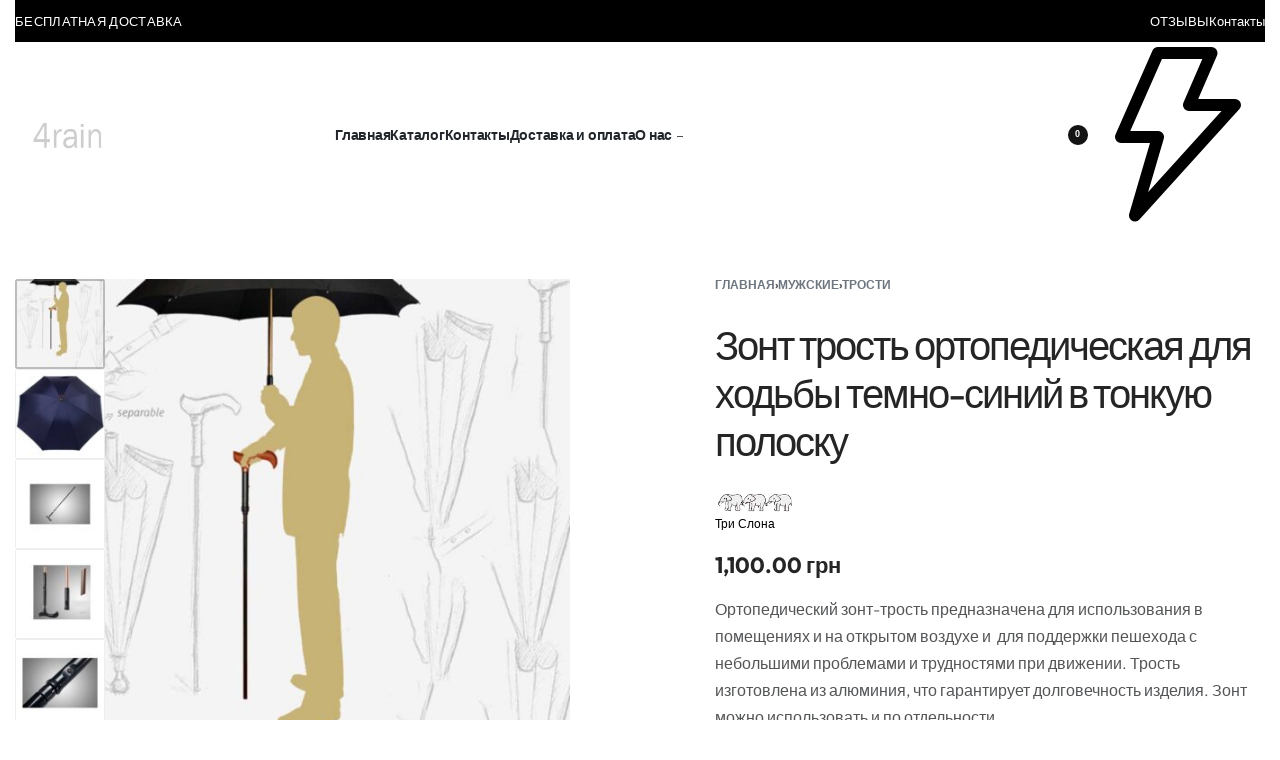

--- FILE ---
content_type: text/html; charset=UTF-8
request_url: https://4rain.com.ua/zont-trost-dlya-hodby/
body_size: 225554
content:
<!DOCTYPE html><html lang="ru-RU" data-df  data-container="1440" data-xl="2" data-admin-bar="0" prefix="og: https://ogp.me/ns#" class="elementor-kit-23942"><head><meta charset="UTF-8"><meta name="viewport" content="width=device-width, initial-scale=1"><link rel="profile" href="//gmpg.org/xfn/11"><link rel="pingback" href="https://4rain.com.ua/xmlrpc.php"> <!-- SEO от Rank Math - https://rankmath.com/ --><link media="all" href="https://4rain.com.ua/wp-content/cache/autoptimize/css/autoptimize_f09656707f50a9b1058ecd79dcf64407.css" rel="stylesheet"><title>Зонт трость ортопедическая для ходьбы темно-синий в тонкую полоску | 4rain</title><meta name="description" content="Зонт трость ортопедическая для ходьбы синий в полоску |Три Слона Интернет-магазине-4rain по лучшим ценам с доставкой по всей Украине. Бесплатная доставка и гарантия качества."/><meta name="robots" content="follow, index, max-snippet:-1, max-video-preview:-1, max-image-preview:large"/><link rel="canonical" href="https://4rain.com.ua/zont-trost-dlya-hodby/" /><meta property="og:locale" content="ru_RU" /><meta property="og:type" content="product" /><meta property="og:title" content="Зонт трость ортопедическая для ходьбы темно-синий в тонкую полоску | 4rain" /><meta property="og:description" content="Зонт трость ортопедическая для ходьбы синий в полоску |Три Слона Интернет-магазине-4rain по лучшим ценам с доставкой по всей Украине. Бесплатная доставка и гарантия качества." /><meta property="og:url" content="https://4rain.com.ua/zont-trost-dlya-hodby/" /><meta property="og:site_name" content="4rain" /><meta property="og:updated_time" content="2025-03-29T20:03:25+02:00" /><meta property="og:image" content="https://4rain.com.ua/wp-content/uploads/2020/04/24-1.jpg" /><meta property="og:image:secure_url" content="https://4rain.com.ua/wp-content/uploads/2020/04/24-1.jpg" /><meta property="og:image:width" content="1200" /><meta property="og:image:height" content="1200" /><meta property="og:image:alt" content="Зонт трость ортопедическая для ходьбы черно-серый цвет в мелкую клетку" /><meta property="og:image:type" content="image/jpeg" /><meta property="product:price:amount" content="1100" /><meta property="product:price:currency" content="UAH" /><meta property="product:availability" content="instock" /><meta name="twitter:card" content="summary_large_image" /><meta name="twitter:title" content="Зонт трость ортопедическая для ходьбы темно-синий в тонкую полоску | 4rain" /><meta name="twitter:description" content="Зонт трость ортопедическая для ходьбы синий в полоску |Три Слона Интернет-магазине-4rain по лучшим ценам с доставкой по всей Украине. Бесплатная доставка и гарантия качества." /><meta name="twitter:image" content="https://4rain.com.ua/wp-content/uploads/2020/04/24-1.jpg" /><meta name="twitter:label1" content="Цена" /><meta name="twitter:data1" content="1,100.00&nbsp;грн" /><meta name="twitter:label2" content="Доступность" /><meta name="twitter:data2" content="В наличии" /> <script type="application/ld+json" class="rank-math-schema">{"@context":"https://schema.org","@graph":[{"@type":["Organization","Person"],"@id":"https://4rain.com.ua/#person","name":"4rain","url":"https://4rain.com.ua","logo":{"@type":"ImageObject","@id":"https://4rain.com.ua/#logo","url":"https://4rain.com.ua/wp-content/uploads/2021/02/4r.svg","contentUrl":"https://4rain.com.ua/wp-content/uploads/2021/02/4r.svg","caption":"4rain","inLanguage":"ru-RU","width":"512","height":"512"},"image":{"@id":"https://4rain.com.ua/#logo"}},{"@type":"WebSite","@id":"https://4rain.com.ua/#website","url":"https://4rain.com.ua","name":"4rain","publisher":{"@id":"https://4rain.com.ua/#person"},"inLanguage":"ru-RU"},{"@type":"ImageObject","@id":"https://4rain.com.ua/wp-content/uploads/2020/04/24-1.jpg","url":"https://4rain.com.ua/wp-content/uploads/2020/04/24-1.jpg","width":"1200","height":"1200","caption":"\u0417\u043e\u043d\u0442 \u0442\u0440\u043e\u0441\u0442\u044c \u043e\u0440\u0442\u043e\u043f\u0435\u0434\u0438\u0447\u0435\u0441\u043a\u0430\u044f \u0434\u043b\u044f \u0445\u043e\u0434\u044c\u0431\u044b \u0447\u0435\u0440\u043d\u043e-\u0441\u0435\u0440\u044b\u0439 \u0446\u0432\u0435\u0442 \u0432 \u043c\u0435\u043b\u043a\u0443\u044e \u043a\u043b\u0435\u0442\u043a\u0443","inLanguage":"ru-RU"},{"@type":"BreadcrumbList","@id":"https://4rain.com.ua/zont-trost-dlya-hodby/#breadcrumb","itemListElement":[{"@type":"ListItem","position":"1","item":{"@id":"https://www.4rain.com.ua","name":"Home"}},{"@type":"ListItem","position":"2","item":{"@id":"https://4rain.com.ua/muzhskie-zonty-tri-slona/","name":"\u041c\u0443\u0436\u0441\u043a\u0438\u0435"}},{"@type":"ListItem","position":"3","item":{"@id":"https://4rain.com.ua/zont-trost-dlya-hodby/","name":"\u0417\u043e\u043d\u0442 \u0442\u0440\u043e\u0441\u0442\u044c \u043e\u0440\u0442\u043e\u043f\u0435\u0434\u0438\u0447\u0435\u0441\u043a\u0430\u044f \u0434\u043b\u044f \u0445\u043e\u0434\u044c\u0431\u044b \u0442\u0435\u043c\u043d\u043e-\u0441\u0438\u043d\u0438\u0439 \u0432 \u0442\u043e\u043d\u043a\u0443\u044e \u043f\u043e\u043b\u043e\u0441\u043a\u0443"}}]},{"@type":"ItemPage","@id":"https://4rain.com.ua/zont-trost-dlya-hodby/#webpage","url":"https://4rain.com.ua/zont-trost-dlya-hodby/","name":"\u0417\u043e\u043d\u0442 \u0442\u0440\u043e\u0441\u0442\u044c \u043e\u0440\u0442\u043e\u043f\u0435\u0434\u0438\u0447\u0435\u0441\u043a\u0430\u044f \u0434\u043b\u044f \u0445\u043e\u0434\u044c\u0431\u044b \u0442\u0435\u043c\u043d\u043e-\u0441\u0438\u043d\u0438\u0439 \u0432 \u0442\u043e\u043d\u043a\u0443\u044e \u043f\u043e\u043b\u043e\u0441\u043a\u0443 | 4rain","datePublished":"2020-04-20T17:08:59+03:00","dateModified":"2025-03-29T20:03:25+02:00","isPartOf":{"@id":"https://4rain.com.ua/#website"},"primaryImageOfPage":{"@id":"https://4rain.com.ua/wp-content/uploads/2020/04/24-1.jpg"},"inLanguage":"ru-RU","breadcrumb":{"@id":"https://4rain.com.ua/zont-trost-dlya-hodby/#breadcrumb"}},{"@type":"Product","name":"\u0417\u043e\u043d\u0442 \u0442\u0440\u043e\u0441\u0442\u044c \u043e\u0440\u0442\u043e\u043f\u0435\u0434\u0438\u0447\u0435\u0441\u043a\u0430\u044f \u0434\u043b\u044f \u0445\u043e\u0434\u044c\u0431\u044b \u0442\u0435\u043c\u043d\u043e-\u0441\u0438\u043d\u0438\u0439 \u0432 \u0442\u043e\u043d\u043a\u0443\u044e \u043f\u043e\u043b\u043e\u0441\u043a\u0443 | 4rain","description":"\u0417\u043e\u043d\u0442 \u0442\u0440\u043e\u0441\u0442\u044c \u043e\u0440\u0442\u043e\u043f\u0435\u0434\u0438\u0447\u0435\u0441\u043a\u0430\u044f \u0434\u043b\u044f \u0445\u043e\u0434\u044c\u0431\u044b \u0441\u0438\u043d\u0438\u0439 \u0432 \u043f\u043e\u043b\u043e\u0441\u043a\u0443 |\u0422\u0440\u0438 \u0421\u043b\u043e\u043d\u0430 \u0418\u043d\u0442\u0435\u0440\u043d\u0435\u0442-\u043c\u0430\u0433\u0430\u0437\u0438\u043d\u0435-4rain \u043f\u043e \u043b\u0443\u0447\u0448\u0438\u043c \u0446\u0435\u043d\u0430\u043c \u0441 \u0434\u043e\u0441\u0442\u0430\u0432\u043a\u043e\u0439 \u043f\u043e \u0432\u0441\u0435\u0439 \u0423\u043a\u0440\u0430\u0438\u043d\u0435. \u0411\u0435\u0441\u043f\u043b\u0430\u0442\u043d\u0430\u044f \u0434\u043e\u0441\u0442\u0430\u0432\u043a\u0430 \u0438 \u0433\u0430\u0440\u0430\u043d\u0442\u0438\u044f \u043a\u0430\u0447\u0435\u0441\u0442\u0432\u0430.","sku":"M27","category":"\u041c\u0443\u0436\u0441\u043a\u0438\u0435","mainEntityOfPage":{"@id":"https://4rain.com.ua/zont-trost-dlya-hodby/#webpage"},"image":[{"@type":"ImageObject","url":"https://4rain.com.ua/wp-content/uploads/2020/04/24-1.jpg","height":"1200","width":"1200"},{"@type":"ImageObject","url":"https://4rain.com.ua/wp-content/uploads/2020/04/aukucz.jpg","height":"1200","width":"1200"},{"@type":"ImageObject","url":"https://4rain.com.ua/wp-content/uploads/2020/04/nege.jpg","height":"1180","width":"1377"},{"@type":"ImageObject","url":"https://4rain.com.ua/wp-content/uploads/2020/04/eepe.jpg","height":"1180","width":"1377"},{"@type":"ImageObject","url":"https://4rain.com.ua/wp-content/uploads/2020/04/rp.jpg","height":"1180","width":"1377"}],"aggregateRating":{"@type":"AggregateRating","ratingValue":"5.00","bestRating":"5","ratingCount":"1","reviewCount":"1"},"review":[{"@type":"Review","@id":"https://4rain.com.ua/zont-trost-dlya-hodby/#li-comment-3407","description":"\u0414\u0443\u0436\u0435 \u0448\u0432\u0438\u0434\u043a\u0430 \u0434\u043e\u0441\u0442\u0430\u0432\u043a\u0430 \u0456 \u0434\u0443\u0436\u0435 \u0433\u0430\u0440\u043d\u0430 \u043f\u0430\u0440\u0430\u0441\u043e\u043b\u044c\u043a\u0430 \u0442\u0440\u043e\u0441\u0442\u0438\u043d\u0430.","datePublished":"2022-09-12 20:55:55","reviewRating":{"@type":"Rating","ratingValue":"5","bestRating":"5","worstRating":"1"},"author":{"@type":"Person","name":"\u0410\u043d\u0434\u0440\u0456\u0439"}}],"offers":{"@type":"Offer","price":"1100.00","priceCurrency":"UAH","priceValidUntil":"2027-12-31","availability":"http://schema.org/InStock","itemCondition":"NewCondition","url":"https://4rain.com.ua/zont-trost-dlya-hodby/","seller":{"@type":"Person","@id":"https://4rain.com.ua/","name":"4rain","url":"https://4rain.com.ua"}},"color":"\u0422\u0435\u043c\u043d\u043e-\u0441\u0438\u043d\u0438\u0439","additionalProperty":[{"@type":"PropertyValue","name":"pa_brendy","value":"\u0422\u0440\u0438 \u0421\u043b\u043e\u043d\u0430"},{"@type":"PropertyValue","name":"pa_strana","value":"\u042f\u043f\u043e\u043d\u0438\u044f"},{"@type":"PropertyValue","name":"pa_kategoriya","value":"\u0412 \u043f\u043e\u043b\u043e\u0441\u043a\u0443"},{"@type":"PropertyValue","name":"pa_mehanizm","value":"\u0422\u0440\u043e\u0441\u0442\u044c"},{"@type":"PropertyValue","name":"pa_ruchka","value":"\u0420\u0443\u0447\u043a\u0430-\u043a\u0440\u044e\u043a"},{"@type":"PropertyValue","name":"pa_razmer","value":"87/100"},{"@type":"PropertyValue","name":"pa_material","value":"(\u041f\u043e\u043d\u0436\u0438, Pongee)"},{"@type":"PropertyValue","name":"pa_kolichestvo-spicz","value":"8 \u0441\u043f\u0438\u0446"},{"@type":"PropertyValue","name":"pa_garantiya","value":"12 \u043c\u0435\u0441\u044f\u0446\u0435\u0432"}],"@id":"https://4rain.com.ua/zont-trost-dlya-hodby/#richSnippet"}]}</script> <!-- /Rank Math WordPress SEO плагин --><link rel='dns-prefetch' href='//www.googletagmanager.com' /><link rel="alternate" type="application/rss+xml" title="4rain &raquo; Лента" href="https://4rain.com.ua/feed/" /><link rel="alternate" type="application/rss+xml" title="4rain &raquo; Лента комментариев" href="https://4rain.com.ua/comments/feed/" /><link rel="alternate" type="application/rss+xml" title="4rain &raquo; Лента комментариев к &laquo;Зонт трость ортопедическая для ходьбы темно-синий в тонкую полоску&raquo;" href="https://4rain.com.ua/zont-trost-dlya-hodby/feed/" /><link rel="alternate" title="oEmbed (JSON)" type="application/json+oembed" href="https://4rain.com.ua/wp-json/oembed/1.0/embed?url=https%3A%2F%2F4rain.com.ua%2Fzont-trost-dlya-hodby%2F" /><link rel="alternate" title="oEmbed (XML)" type="text/xml+oembed" href="https://4rain.com.ua/wp-json/oembed/1.0/embed?url=https%3A%2F%2F4rain.com.ua%2Fzont-trost-dlya-hodby%2F&#038;format=xml" /><style id='wp-img-auto-sizes-contain-inline-css' type='text/css'>img:is([sizes=auto i],[sizes^="auto," i]){contain-intrinsic-size:3000px 1500px}</style><style id='classic-theme-styles-inline-css' type='text/css'>/*! This file is auto-generated */
.wp-block-button__link{color:#fff;background-color:#32373c;border-radius:9999px;box-shadow:none;text-decoration:none;padding:calc(.667em + 2px) calc(1.333em + 2px);font-size:1.125em}.wp-block-file__button{background:#32373c;color:#fff;text-decoration:none}</style><style id='global-styles-inline-css' type='text/css'>:root{--wp--preset--aspect-ratio--square:1;--wp--preset--aspect-ratio--4-3:4/3;--wp--preset--aspect-ratio--3-4:3/4;--wp--preset--aspect-ratio--3-2:3/2;--wp--preset--aspect-ratio--2-3:2/3;--wp--preset--aspect-ratio--16-9:16/9;--wp--preset--aspect-ratio--9-16:9/16;--wp--preset--color--black:#000;--wp--preset--color--cyan-bluish-gray:#abb8c3;--wp--preset--color--white:#fff;--wp--preset--color--pale-pink:#f78da7;--wp--preset--color--vivid-red:#cf2e2e;--wp--preset--color--luminous-vivid-orange:#ff6900;--wp--preset--color--luminous-vivid-amber:#fcb900;--wp--preset--color--light-green-cyan:#7bdcb5;--wp--preset--color--vivid-green-cyan:#00d084;--wp--preset--color--pale-cyan-blue:#8ed1fc;--wp--preset--color--vivid-cyan-blue:#0693e3;--wp--preset--color--vivid-purple:#9b51e0;--wp--preset--gradient--vivid-cyan-blue-to-vivid-purple:linear-gradient(135deg,#0693e3 0%,#9b51e0 100%);--wp--preset--gradient--light-green-cyan-to-vivid-green-cyan:linear-gradient(135deg,#7adcb4 0%,#00d082 100%);--wp--preset--gradient--luminous-vivid-amber-to-luminous-vivid-orange:linear-gradient(135deg,#fcb900 0%,#ff6900 100%);--wp--preset--gradient--luminous-vivid-orange-to-vivid-red:linear-gradient(135deg,#ff6900 0%,#cf2e2e 100%);--wp--preset--gradient--very-light-gray-to-cyan-bluish-gray:linear-gradient(135deg,#eee 0%,#a9b8c3 100%);--wp--preset--gradient--cool-to-warm-spectrum:linear-gradient(135deg,#4aeadc 0%,#9778d1 20%,#cf2aba 40%,#ee2c82 60%,#fb6962 80%,#fef84c 100%);--wp--preset--gradient--blush-light-purple:linear-gradient(135deg,#ffceec 0%,#9896f0 100%);--wp--preset--gradient--blush-bordeaux:linear-gradient(135deg,#fecda5 0%,#fe2d2d 50%,#6b003e 100%);--wp--preset--gradient--luminous-dusk:linear-gradient(135deg,#ffcb70 0%,#c751c0 50%,#4158d0 100%);--wp--preset--gradient--pale-ocean:linear-gradient(135deg,#fff5cb 0%,#b6e3d4 50%,#33a7b5 100%);--wp--preset--gradient--electric-grass:linear-gradient(135deg,#caf880 0%,#71ce7e 100%);--wp--preset--gradient--midnight:linear-gradient(135deg,#020381 0%,#2874fc 100%);--wp--preset--font-size--small:13px;--wp--preset--font-size--medium:20px;--wp--preset--font-size--large:36px;--wp--preset--font-size--x-large:42px;--wp--preset--spacing--20:.44rem;--wp--preset--spacing--30:.67rem;--wp--preset--spacing--40:1rem;--wp--preset--spacing--50:1.5rem;--wp--preset--spacing--60:2.25rem;--wp--preset--spacing--70:3.38rem;--wp--preset--spacing--80:5.06rem;--wp--preset--shadow--natural:6px 6px 9px rgba(0,0,0,.2);--wp--preset--shadow--deep:12px 12px 50px rgba(0,0,0,.4);--wp--preset--shadow--sharp:6px 6px 0px rgba(0,0,0,.2);--wp--preset--shadow--outlined:6px 6px 0px -3px #fff,6px 6px #000;--wp--preset--shadow--crisp:6px 6px 0px #000}:where(.is-layout-flex){gap:.5em}:where(.is-layout-grid){gap:.5em}body .is-layout-flex{display:flex}.is-layout-flex{flex-wrap:wrap;align-items:center}.is-layout-flex>:is(*,div){margin:0}body .is-layout-grid{display:grid}.is-layout-grid>:is(*,div){margin:0}:where(.wp-block-columns.is-layout-flex){gap:2em}:where(.wp-block-columns.is-layout-grid){gap:2em}:where(.wp-block-post-template.is-layout-flex){gap:1.25em}:where(.wp-block-post-template.is-layout-grid){gap:1.25em}.has-black-color{color:var(--wp--preset--color--black) !important}.has-cyan-bluish-gray-color{color:var(--wp--preset--color--cyan-bluish-gray) !important}.has-white-color{color:var(--wp--preset--color--white) !important}.has-pale-pink-color{color:var(--wp--preset--color--pale-pink) !important}.has-vivid-red-color{color:var(--wp--preset--color--vivid-red) !important}.has-luminous-vivid-orange-color{color:var(--wp--preset--color--luminous-vivid-orange) !important}.has-luminous-vivid-amber-color{color:var(--wp--preset--color--luminous-vivid-amber) !important}.has-light-green-cyan-color{color:var(--wp--preset--color--light-green-cyan) !important}.has-vivid-green-cyan-color{color:var(--wp--preset--color--vivid-green-cyan) !important}.has-pale-cyan-blue-color{color:var(--wp--preset--color--pale-cyan-blue) !important}.has-vivid-cyan-blue-color{color:var(--wp--preset--color--vivid-cyan-blue) !important}.has-vivid-purple-color{color:var(--wp--preset--color--vivid-purple) !important}.has-black-background-color{background-color:var(--wp--preset--color--black) !important}.has-cyan-bluish-gray-background-color{background-color:var(--wp--preset--color--cyan-bluish-gray) !important}.has-white-background-color{background-color:var(--wp--preset--color--white) !important}.has-pale-pink-background-color{background-color:var(--wp--preset--color--pale-pink) !important}.has-vivid-red-background-color{background-color:var(--wp--preset--color--vivid-red) !important}.has-luminous-vivid-orange-background-color{background-color:var(--wp--preset--color--luminous-vivid-orange) !important}.has-luminous-vivid-amber-background-color{background-color:var(--wp--preset--color--luminous-vivid-amber) !important}.has-light-green-cyan-background-color{background-color:var(--wp--preset--color--light-green-cyan) !important}.has-vivid-green-cyan-background-color{background-color:var(--wp--preset--color--vivid-green-cyan) !important}.has-pale-cyan-blue-background-color{background-color:var(--wp--preset--color--pale-cyan-blue) !important}.has-vivid-cyan-blue-background-color{background-color:var(--wp--preset--color--vivid-cyan-blue) !important}.has-vivid-purple-background-color{background-color:var(--wp--preset--color--vivid-purple) !important}.has-black-border-color{border-color:var(--wp--preset--color--black) !important}.has-cyan-bluish-gray-border-color{border-color:var(--wp--preset--color--cyan-bluish-gray) !important}.has-white-border-color{border-color:var(--wp--preset--color--white) !important}.has-pale-pink-border-color{border-color:var(--wp--preset--color--pale-pink) !important}.has-vivid-red-border-color{border-color:var(--wp--preset--color--vivid-red) !important}.has-luminous-vivid-orange-border-color{border-color:var(--wp--preset--color--luminous-vivid-orange) !important}.has-luminous-vivid-amber-border-color{border-color:var(--wp--preset--color--luminous-vivid-amber) !important}.has-light-green-cyan-border-color{border-color:var(--wp--preset--color--light-green-cyan) !important}.has-vivid-green-cyan-border-color{border-color:var(--wp--preset--color--vivid-green-cyan) !important}.has-pale-cyan-blue-border-color{border-color:var(--wp--preset--color--pale-cyan-blue) !important}.has-vivid-cyan-blue-border-color{border-color:var(--wp--preset--color--vivid-cyan-blue) !important}.has-vivid-purple-border-color{border-color:var(--wp--preset--color--vivid-purple) !important}.has-vivid-cyan-blue-to-vivid-purple-gradient-background{background:var(--wp--preset--gradient--vivid-cyan-blue-to-vivid-purple) !important}.has-light-green-cyan-to-vivid-green-cyan-gradient-background{background:var(--wp--preset--gradient--light-green-cyan-to-vivid-green-cyan) !important}.has-luminous-vivid-amber-to-luminous-vivid-orange-gradient-background{background:var(--wp--preset--gradient--luminous-vivid-amber-to-luminous-vivid-orange) !important}.has-luminous-vivid-orange-to-vivid-red-gradient-background{background:var(--wp--preset--gradient--luminous-vivid-orange-to-vivid-red) !important}.has-very-light-gray-to-cyan-bluish-gray-gradient-background{background:var(--wp--preset--gradient--very-light-gray-to-cyan-bluish-gray) !important}.has-cool-to-warm-spectrum-gradient-background{background:var(--wp--preset--gradient--cool-to-warm-spectrum) !important}.has-blush-light-purple-gradient-background{background:var(--wp--preset--gradient--blush-light-purple) !important}.has-blush-bordeaux-gradient-background{background:var(--wp--preset--gradient--blush-bordeaux) !important}.has-luminous-dusk-gradient-background{background:var(--wp--preset--gradient--luminous-dusk) !important}.has-pale-ocean-gradient-background{background:var(--wp--preset--gradient--pale-ocean) !important}.has-electric-grass-gradient-background{background:var(--wp--preset--gradient--electric-grass) !important}.has-midnight-gradient-background{background:var(--wp--preset--gradient--midnight) !important}.has-small-font-size{font-size:var(--wp--preset--font-size--small) !important}.has-medium-font-size{font-size:var(--wp--preset--font-size--medium) !important}.has-large-font-size{font-size:var(--wp--preset--font-size--large) !important}.has-x-large-font-size{font-size:var(--wp--preset--font-size--x-large) !important}:where(.wp-block-post-template.is-layout-flex){gap:1.25em}:where(.wp-block-post-template.is-layout-grid){gap:1.25em}:where(.wp-block-term-template.is-layout-flex){gap:1.25em}:where(.wp-block-term-template.is-layout-grid){gap:1.25em}:where(.wp-block-columns.is-layout-flex){gap:2em}:where(.wp-block-columns.is-layout-grid){gap:2em}:root :where(.wp-block-pullquote){font-size:1.5em;line-height:1.6}</style><style id='woocommerce-inline-inline-css' type='text/css'>.woocommerce form .form-row .required{visibility:visible}.woocommerce form .form-row abbr.required{visibility:visible}</style><noscript><link rel='stylesheet'  data-id='rey-wp-style-child-css' href='https://4rain.com.ua/wp-content/themes/rey-child/style.css?ver=6.9' data-type='text/css' data-media='all' /> </noscript><link id="rey-hs-css" type="text/css" href="https://4rain.com.ua/wp-content/cache/autoptimize/css/autoptimize_single_6857a6340b91c775cab239123656172f.css?ver=3.1.10.1762442063"  rel="stylesheet" media="all"  /><link id="rey-ds-css" type="text/css" href="https://4rain.com.ua/wp-content/cache/autoptimize/css/autoptimize_single_eff6ca74ac6230b4bdff4b4d9476b5e0.css?ver=3.1.10.1762442121" data-noptimize="" data-no-optimize="1" data-pagespeed-no-defer="" data-pagespeed-no-transform="" data-minify="1" rel="preload" as="style" onload="this.onload=null;this.rel='stylesheet';" media="all"  /> <noscript><link rel="stylesheet" href="https://4rain.com.ua/wp-content/uploads/rey/ds-1a02f9fa86.css" data-no-minify="1"></noscript><link rel='stylesheet' id='elementor-post-179-css' href='https://4rain.com.ua/wp-content/cache/autoptimize/css/autoptimize_single_9b13dfd203c6f9dd75b91e168f166993.css?ver=1768277780' type='text/css' media='all' /><link rel="stylesheet" onload="this.onload=null;this.media='all';" media="print"  data-noptimize="" data-no-optimize="1" data-pagespeed-no-defer="" data-pagespeed-no-transform="" data-minify="1" data-no-rel='stylesheet' id='elementor-post-473-css' href='https://4rain.com.ua/wp-content/cache/autoptimize/css/autoptimize_single_ab25e23892b2616fd72ad3c42111f4f7.css?ver=1768278217' type='text/css' data-media='all' /> <noscript><link rel='stylesheet' data-noptimize="" data-no-optimize="1" data-pagespeed-no-defer="" data-pagespeed-no-transform="" data-minify="1" data-id='elementor-post-473-css' href='https://4rain.com.ua/wp-content/uploads/elementor/css/post-473.css?ver=1768278217' data-type='text/css' data-media='all' /> </noscript> <script type="text/javascript" src="https://4rain.com.ua/wp-includes/js/jquery/jquery.min.js?ver=3.7.1" id="jquery-core-js"></script> <script defer type="text/javascript" src="https://4rain.com.ua/wp-includes/js/jquery/jquery-migrate.min.js?ver=3.4.1" id="jquery-migrate-js"></script> <script type="text/javascript" src="https://4rain.com.ua/wp-content/plugins/woocommerce/assets/js/jquery-blockui/jquery.blockUI.min.js?ver=2.7.0-wc.10.4.3" id="wc-jquery-blockui-js" defer="defer" data-wp-strategy="defer"></script> <script defer id="wc-add-to-cart-js-extra" src="[data-uri]"></script> <script type="text/javascript" src="https://4rain.com.ua/wp-content/plugins/woocommerce/assets/js/frontend/add-to-cart.min.js?ver=10.4.3" id="wc-add-to-cart-js" defer="defer" data-wp-strategy="defer"></script> <script type="text/javascript" src="https://4rain.com.ua/wp-content/plugins/woocommerce/assets/js/js-cookie/js.cookie.min.js?ver=2.1.4-wc.10.4.3" id="wc-js-cookie-js" defer="defer" data-wp-strategy="defer"></script> <script defer id="woocommerce-js-extra" src="[data-uri]"></script> <script type="text/javascript" src="https://4rain.com.ua/wp-content/plugins/woocommerce/assets/js/frontend/woocommerce.min.js?ver=10.4.3" id="woocommerce-js" defer="defer" data-wp-strategy="defer"></script> <!-- Сниппет тегов Google (gtag.js), добавленный Site Kit --> <!-- Сниппет Google Analytics добавлен с помощью Site Kit --> <script defer type="text/javascript" src="https://www.googletagmanager.com/gtag/js?id=GT-WF6J4DM" id="google_gtagjs-js"></script> <script defer id="google_gtagjs-js-after" src="[data-uri]"></script> <link rel="https://api.w.org/" href="https://4rain.com.ua/wp-json/" /><link rel="alternate" title="JSON" type="application/json" href="https://4rain.com.ua/wp-json/wp/v2/product/1899" /><link rel="EditURI" type="application/rsd+xml" title="RSD" href="https://4rain.com.ua/xmlrpc.php?rsd" /><link rel='shortlink' href='https://4rain.com.ua/?p=1899' /><meta name="generator" content="Site Kit by Google 1.170.0" /> <script defer src="[data-uri]"></script> <!-- Google site verification - Google for WooCommerce --><meta name="google-site-verification" content="xDZhsj7HIy9m3nyMYrEGwKWpgxvIOkuScJVWSywbviY" /> <noscript><style>.rey-sitePreloader{display:none}.rey-siteHeader{opacity:1 !important}</style></noscript> <noscript><style>.woocommerce ul.products li.product.is-animated-entry{opacity:1;transform:none}.woocommerce div.product .woocommerce-product-gallery:after{display:none}.woocommerce div.product .woocommerce-product-gallery .woocommerce-product-gallery__wrapper{opacity:1}</style></noscript> <noscript><style>.woocommerce-product-gallery{opacity:1 !important}</style></noscript><meta name="generator" content="Elementor 3.34.1; features: additional_custom_breakpoints; settings: css_print_method-external, google_font-enabled, font_display-auto"><link rel="preload" as="image" type="image/jpeg" href="https://4rain.com.ua/wp-content/uploads/2020/04/24-1-600x600.jpg"/><style>.e-con.e-parent:nth-of-type(n+4):not(.e-lazyloaded):not(.e-no-lazyload),.e-con.e-parent:nth-of-type(n+4):not(.e-lazyloaded):not(.e-no-lazyload) *{background-image:none !important}@media screen and (max-height:1024px){.e-con.e-parent:nth-of-type(n+3):not(.e-lazyloaded):not(.e-no-lazyload),.e-con.e-parent:nth-of-type(n+3):not(.e-lazyloaded):not(.e-no-lazyload) *{background-image:none !important}}@media screen and (max-height:640px){.e-con.e-parent:nth-of-type(n+2):not(.e-lazyloaded):not(.e-no-lazyload),.e-con.e-parent:nth-of-type(n+2):not(.e-lazyloaded):not(.e-no-lazyload) *{background-image:none !important}}</style><link rel="icon" href="https://4rain.com.ua/wp-content/uploads/2023/03/cropped-4rain-32x32.png" sizes="32x32" /><link rel="icon" href="https://4rain.com.ua/wp-content/uploads/2023/03/cropped-4rain-192x192.png" sizes="192x192" /><link rel="apple-touch-icon" href="https://4rain.com.ua/wp-content/uploads/2023/03/cropped-4rain-180x180.png" /><meta name="msapplication-TileImage" content="https://4rain.com.ua/wp-content/uploads/2023/03/cropped-4rain-270x270.png" /><style type="text/css" id="wp-custom-css">:root{--woocommerce-summary-margin:20px}</style><style id="reycore-inline-styles" data-noptimize="" data-no-optimize="1" data-pagespeed-no-defer="" data-pagespeed-no-transform="" data-minify="1">:root{--rey-container-spacing:15px;--main-gutter-size:15px;--site-wrapper-overflow:visible;--body-bg-color:#fff;--neutral-hue:210;--blog-columns:3;--post-width:960px;--post-align-wide-size:25vw;--scroll-top-bottom:10vh;--woocommerce-products-gutter:30px;--woocommerce-sidebar-size:16%;--woocommerce-summary-size:44%;--woocommerce-summary-padding:0px;--woocommerce-summary-bgcolor:#fff;--woocommerce-custom-main-image-height:540px;--psubtitle-pdp-text-color:Footer - About;--star-rating-color:Footer - Help}.rey-postList .rey-postTitle>a{font-size:32px;letter-spacing:-1px;line-height:1}.rey-postList .rey-postContent,.rey-postList .rey-postContent a{font-size:16px;line-height:1.8}.single-post .rey-postContent,.single-post .rey-postContent a{font-size:16px;line-height:1.8}body.header-top-overlay--is-opened.--o-src-menu{--header-text-color:#fff}body.header-overlay--is-opened.--o-src-menu .rey-mainNavigation--desktop .menu-item.depth--0{color:#fff}.woocommerce ul.products.--skin-proto{--woocommerce-loop-proto-bgcolor:#fff}body.woocommerce ul.products li.product .woocommerce-loop-product__title,.woocommerce ul.products li.product[class*=rey-wc-skin] .woocommerce-loop-product__title{font-family:var(--primary-ff);font-size:16px;font-weight:500;color:#252525}.woocommerce ul.products li.product .price{font-size:16px;color:var(--e-global-color-a91f731)}.woocommerce div.product p.price{font-size:22px;color:#252525}.woocommerce div.product p.price .rey-priceText{color:About}@media (min-width:768px) and (max-width:1025px){:root{--rey-container-spacing:15px;--main-gutter-size:15px;--blog-columns:1;--scroll-top-bottom:10vh;--woocommerce-products-gutter:10px;--woocommerce-summary-padding:30px}}@media (max-width:767px){:root{--rey-container-spacing:15px;--main-gutter-size:15px;--blog-columns:1;--scroll-top-bottom:10vh;--woocommerce-products-gutter:10px;--woocommerce-summary-padding:20px}}@media (min-width:992px){:root{--pdp-brand-image-size:80px}}@font-face{font-family:'Outfit';font-style:normal;font-weight:300;font-display:swap;src:url(https://4rain.com.ua/wp-content/fonts/outfit/dea70307dbf648ce) format('woff')}@font-face{font-family:'Outfit';font-style:normal;font-weight:400;font-display:swap;src:url(https://4rain.com.ua/wp-content/fonts/outfit/30be9fbfa7006667) format('woff')}@font-face{font-family:'Outfit';font-style:normal;font-weight:700;font-display:swap;src:url(https://4rain.com.ua/wp-content/fonts/outfit/ed8774d3393f42b8) format('woff')}@font-face{font-family:'Outfit';font-style:normal;font-weight:900;font-display:swap;src:url(https://4rain.com.ua/wp-content/fonts/outfit/a72c6ced16ae621e) format('woff')}@font-face{font-family:'Rey Primary';font-style:normal;font-weight:300;font-display:swap;src:url(https://4rain.com.ua/wp-content/fonts/outfit/dea70307dbf648ce) format('woff')}@font-face{font-family:'Rey Primary';font-style:normal;font-weight:400;font-display:swap;src:url(https://4rain.com.ua/wp-content/fonts/outfit/30be9fbfa7006667) format('woff')}@font-face{font-family:'Rey Primary';font-style:normal;font-weight:700;font-display:swap;src:url(https://4rain.com.ua/wp-content/fonts/outfit/ed8774d3393f42b8) format('woff')}@font-face{font-family:'Rey Primary';font-style:normal;font-weight:900;font-display:swap;src:url(https://4rain.com.ua/wp-content/fonts/outfit/a72c6ced16ae621e) format('woff')}@media (max-width:1024px){:root{--nav-breakpoint-desktop:none;--nav-breakpoint-mobile:flex}}:root{--primary-ff:Outfit,"Helvetica Neue",Helvetica,Arial,sans-serif;--body-font-family:var(--primary-ff);--body-font-weight:300;--accent-color:#212529;--accent-hover-color:#000;--accent-text-color:#fff}.rey-mainMenu--desktop .menu-item.menu-item-has-children.menu-item-945{--ec-max-width:600px;--submenus-padding:0px}:root{--woocommerce-grid-columns:4}@media(min-width:768px) and (max-width:1024px){:root{--woocommerce-grid-columns:2}}@media(max-width:767px){:root{--woocommerce-grid-columns:2}}</style><style id="rey-lazy-bg">.rey-js .elementor-element.rey-lazyBg,.rey-js .elementor-element.rey-lazyBg>.elementor-widget-container,.rey-js .elementor-element.rey-lazyBg>.elementor-widget-wrap{background-image:none !important}</style></head><body class="wp-singular product-template-default single single-product postid-1899 wp-custom-logo wp-theme-rey wp-child-theme-rey-child theme-rey woocommerce woocommerce-page woocommerce-no-js site-preloader--active rey-no-js ltr elementor-default elementor-kit-23942 rey-cwidth--default single-skin--default --gallery-vertical elementor-opt r-notices" data-id="1899" itemtype="https://schema.org/WebPage" itemscope="itemscope"> <script type="text/javascript" id="rey-no-js" data-noptimize data-no-optimize="1" data-no-defer="1">document.body.classList.remove('rey-no-js');document.body.classList.add('rey-js');</script> <script type="text/javascript" id="rey-instant-js" data-noptimize="" data-no-optimize="1" data-no-defer="1" data-pagespeed-no-defer="">(function(){
				if( ! window.matchMedia("(max-width: 1024px)").matches && ("IntersectionObserver" in window) ){
					var io = new IntersectionObserver(entries => {
						window.reyScrollbarWidth = window.innerWidth - entries[0].boundingClientRect.width;
						document.documentElement.style.setProperty('--scrollbar-width', window.reyScrollbarWidth + "px");
						io.disconnect();
					});
					io.observe(document.documentElement);
				}
				let cw = parseInt(document.documentElement.getAttribute('data-container') || 1440);
				const sxl = function () {
					let xl;
					if ( window.matchMedia('(min-width: 1025px) and (max-width: ' + cw + 'px)').matches ) xl = 1; // 1440px - 1025px
					else if ( window.matchMedia('(min-width: ' + (cw + 1) + 'px)').matches ) xl = 2; // +1440px
					document.documentElement.setAttribute('data-xl', xl || 0);
				};
				sxl(); window.addEventListener('resize', sxl);
			})();</script> <div id="rey-site-preloader" class="rey-sitePreloader"><div class="rey-lineLoader"></div></div> <a href="#content" class="skip-link screen-reader-text">Skip to content</a><div id="page" class="rey-siteWrapper "><div class="rey-overlay rey-overlay--site" style="opacity:0;"></div><header class="rey-siteHeader rey-siteHeader--custom rey-siteHeader--179 header-pos--rel --preloader-anim" ><div data-elementor-type="wp-post" data-elementor-id="179" class="elementor elementor-179" data-elementor-gstype="header" data-page-el-selector="body.elementor-page-179"><section class="elementor-section elementor-top-section elementor-element elementor-element-273eea00 rey-section-bg--classic elementor-section-boxed elementor-section-height-default elementor-section-height-default" data-id="273eea00" data-element_type="section" data-settings="{&quot;background_background&quot;:&quot;classic&quot;}"><div class="elementor-container elementor-column-gap-default"><div class="elementor-column elementor-col-50 elementor-top-column elementor-element elementor-element-145a58c2" data-id="145a58c2" data-element_type="column"><div class="elementor-column-wrap--145a58c2 elementor-widget-wrap elementor-element-populated"><div class="elementor-element elementor-element-3fe77c39 elementor-widget__width-auto elementor-absolute rey-default-position-yes elementor-widget elementor-widget-reycore-text-scroller" data-id="3fe77c39" data-element_type="widget" data-settings="{&quot;_position&quot;:&quot;absolute&quot;}" data-widget_type="reycore-text-scroller.default"><div class="elementor-widget-container"><div class="rey-textScroller clearfix"><div class="rey-textScroller-items splide rey-textScroller-3fe77c39  --vertical" data-slider-config='{"type":"fade","autoplay":true,"interval":4000,"delayInit":2000,"customArrows":false,"speed":1}' ><div class="splide__track"><div class="splide__list"><div class="splide__slide rey-textScroller-item" ><span><p>БЕСПЛАТНАЯ ДОСТАВКА</p></span></div><div class="splide__slide rey-textScroller-item" data-lazy-hidden=""><span><p>Срок доставки  составит 1-2 дня.</p></span></div></div></div></div></div></div></div></div></div><div class="elementor-column elementor-col-50 elementor-top-column elementor-element elementor-element-11f6e936 elementor-hidden-mobile" data-id="11f6e936" data-element_type="column"><div class="elementor-column-wrap--11f6e936 elementor-widget-wrap elementor-element-populated"><div class="elementor-element elementor-element-5bf007c9 reyEl-menu--horizontal elementor-widget__width-auto --il--right --icons-start elementor-widget elementor-widget-reycore-menu" data-id="5bf007c9" data-element_type="widget" data-widget_type="reycore-menu.custom-items"><div class="elementor-widget-container"><div class="rey-element reyEl-menu"><div class="reyEl-menu-navWrapper"><ul class="reyEl-menu-nav rey-navEl --menuHover-"><li class="menu-item "><a class="" href="https://4rain.com.ua/otzyvy/?_ga=2.247335684.1028186363.1669733716-418362752.1669733716"><span>ОТЗЫВЫ</span></a></li><li class="menu-item "><a class="" href="https://4rain.com.ua/contact/"><span>Контакты</span></a></li></ul></div></div></div></div></div></div></div></section><section class="elementor-section elementor-top-section elementor-element elementor-element-f39b539 elementor-section-content-middle rey-section-bg--classic elementor-section-boxed elementor-section-height-default elementor-section-height-default" data-id="f39b539" data-element_type="section" data-settings="{&quot;background_background&quot;:&quot;classic&quot;}"><div class="elementor-container elementor-column-gap-no"><div class="elementor-column elementor-col-33 elementor-top-column elementor-element elementor-element-1f0ea832" data-id="1f0ea832" data-element_type="column"><div class="elementor-column-wrap--1f0ea832 elementor-widget-wrap elementor-element-populated"><div class="elementor-element elementor-element-1f4878d elementor-widget elementor-widget-reycore-header-logo" data-id="1f4878d" data-element_type="widget" data-widget_type="reycore-header-logo.default"><div class="elementor-widget-container"><div class="rey-logoWrapper"><div class="rey-siteLogo"> <a href="https://4rain.com.ua/" data-no-lazy="1" data-skip-lazy="1" class="no-lazy custom-logo-link" rel="home" itemprop="url"><img loading="lazy" width="75" height="59" src="https://4rain.com.ua/wp-content/uploads/2019/12/cropped-logo-4rain-1.png" data-no-lazy="1" data-skip-lazy="1" class="no-lazy custom-logo" alt="4rain" loading="lazy" data-el-overrides="logo,logo_mobile" decoding="async" /><img loading="lazy" width="119" height="59" src="https://4rain.com.ua/wp-content/uploads/2019/12/cropped-logo-4rain-1.png" data-no-lazy="1" data-skip-lazy="1" class="no-lazy rey-mobileLogo" alt="4rain" decoding="async" loading="lazy" /></a></div></div> <!-- .rey-logoWrapper --></div></div></div></div><div class="elementor-column elementor-col-33 elementor-top-column elementor-element elementor-element-1640b030" data-id="1640b030" data-element_type="column"><div class="elementor-column-wrap--1640b030 elementor-widget-wrap elementor-element-populated"><div class="elementor-element elementor-element-746ce3b6 elementor-widget__width-auto --il--tablet-left --il--mobile-left --icons-start --submenu-display-collapsed --tap-open --panel-dir--left elementor-widget elementor-widget-reycore-header-navigation" data-id="746ce3b6" data-element_type="widget" data-widget_type="reycore-header-navigation.default"><div class="elementor-widget-container"> <button class="btn rey-mainNavigation-mobileBtn rey-headerIcon __hamburger --hs-25bars" aria-label="Open menu"><div class="__bars"> <span class="__bar"></span> <span class="__bar"></span> <span class="__bar"></span></div> <svg aria-hidden="true" role="img" id="rey-icon-close-6966e7d36a313" class="rey-icon rey-icon-close " viewbox="0 0 110 110"><g stroke="none" stroke-width="1" fill="none" fill-rule="evenodd" stroke-linecap="square"><path d="M4.79541854,4.29541854 L104.945498,104.445498 L4.79541854,4.29541854 Z" stroke="currentColor" stroke-width="var(--stroke-width, 12px)"></path><path d="M4.79541854,104.704581 L104.945498,4.55450209 L4.79541854,104.704581 Z" stroke="currentColor" stroke-width="var(--stroke-width, 12px)"></path></g></svg></button> <!-- .rey-mainNavigation-mobileBtn --><nav id="site-navigation-746ce3b6" class="rey-mainNavigation rey-mainNavigation--desktop --style-default --shadow-1" data-id="-746ce3b6" aria-label="Main Menu" data-sm-indicator="dash" itemtype="https://schema.org/SiteNavigationElement" itemscope="itemscope"><ul id="main-menu-desktop-746ce3b6" class="rey-mainMenu rey-mainMenu--desktop id--mainMenu--desktop --has-indicators  --megamenu-support"><li id="menu-item-23951" class="menu-item menu-item-type-custom menu-item-object-custom menu-item-home menu-item-23951 depth--0 --is-regular o-id-1048"><a href="https://4rain.com.ua/"><span>Главная</span></a></li><li id="menu-item-25062" class="menu-item menu-item-type-post_type menu-item-object-page current_page_parent menu-item-25062 depth--0 --is-regular o-id-2001"><a href="https://4rain.com.ua/shop/"><span>Каталог</span></a></li><li id="menu-item-23953" class="menu-item menu-item-type-post_type menu-item-object-page menu-item-23953 depth--0 --is-regular o-id-609"><a href="https://4rain.com.ua/contact/"><span>Контакты</span></a></li><li id="menu-item-24061" class="menu-item menu-item-type-post_type menu-item-object-page menu-item-24061 depth--0 --is-regular o-id-17196"><a href="https://4rain.com.ua/dostavka-i-oplata/"><span>Доставка и оплата</span></a></li><li id="menu-item-945" class="menu-item menu-item-type-custom menu-item-object-custom menu-item-945 depth--0 --is-mega --is-mega-gs --mega-custom menu-item-has-children"><a href="#"><span>О нас</span><i class="--submenu-indicator --submenu-indicator-dash"></i></a><div class="rey-mega-gs"><div data-elementor-type="wp-post" data-elementor-id="1168" class="elementor elementor-1168" data-elementor-gstype="megamenu" data-page-el-selector="body.elementor-page-1168"><section class="elementor-section elementor-top-section elementor-element elementor-element-79a0704 rey-section-bg--classic elementor-section-boxed elementor-section-height-default elementor-section-height-default" data-id="79a0704" data-element_type="section" data-settings="{&quot;background_background&quot;:&quot;classic&quot;}"><div class="elementor-container elementor-column-gap-default"><div class="elementor-column elementor-col-100 elementor-top-column elementor-element elementor-element-f130896" data-id="f130896" data-element_type="column"><div class="elementor-column-wrap--f130896 elementor-widget-wrap elementor-element-populated"><div class="elementor-element elementor-element-2e3f54b elementor-align-left reyEl-menu--vertical reyEl-menu--cols-1 --icons-start elementor-widget elementor-widget-reycore-menu" data-id="2e3f54b" data-element_type="widget" data-widget_type="reycore-menu.custom-items"><div class="elementor-widget-container"><div class="rey-element reyEl-menu --css-cols"><div class="reyEl-menu-navWrapper"><ul class="reyEl-menu-nav rey-navEl --menuHover-"><li class="menu-item "><a class="" href="https://4rain.com.ua/about-us/"><span>О нас</span></a></li><li class="menu-item "><a class="" href="https://4rain.com.ua/brendy/"><span>Бренды</span></a></li><li class="menu-item "><a class="" href="https://4rain.com.ua/vozvrat-i-obmen/"><span>Гарантия</span></a></li><li class="menu-item "><a class="" href="https://4rain.com.ua/otzyvy/?_ga=2.159854845.1590859991.1669732701-1073451563.1667653139"><span>Отзывы</span></a></li><li class="menu-item "><a class="" href="https://4rain.com.ua/wishlist/"><span>Избранное </span></a></li><li class="menu-item "><a class="" href="https://4rain.com.ua/showrooms/"><span>Зонты. Инструкция по использованию</span></a></li></ul></div></div></div></div></div></div></div></section></div></div></li></ul></nav><!-- .rey-mainNavigation --><nav
 id="site-navigation-mobile-746ce3b6"
 class="rey-mainNavigation rey-mainNavigation--mobile rey-mobileNav "
 data-id="-746ce3b6" aria-label="Main Menu" itemtype="https://schema.org/SiteNavigationElement" itemscope="itemscope"	><div class="rey-mobileNav-container"><div class="rey-mobileNav-header"><div class="rey-siteLogo"> <a href="https://4rain.com.ua/" data-no-lazy="1" data-skip-lazy="1" class="no-lazy custom-logo-link" rel="home" itemprop="url"><img loading="lazy" width="60" height="40" src="https://4rain.com.ua/wp-content/uploads/2019/12/cropped-logo-4rain-1.png" data-no-lazy="1" data-skip-lazy="1" class="no-lazy custom-logo" alt="4rain" loading="lazy" decoding="async" /></a></div> <button class="__arrClose btn rey-mobileMenu-close js-rey-mobileMenu-close" aria-label="Close menu"><span class="__icons"><svg aria-hidden="true" role="img" id="rey-icon-close-6966e7d373104" class="rey-icon rey-icon-close " viewbox="0 0 110 110"><g stroke="none" stroke-width="1" fill="none" fill-rule="evenodd" stroke-linecap="square"><path d="M4.79541854,4.29541854 L104.945498,104.445498 L4.79541854,4.29541854 Z" stroke="currentColor" stroke-width="var(--stroke-width, 12px)"></path><path d="M4.79541854,104.704581 L104.945498,4.55450209 L4.79541854,104.704581 Z" stroke="currentColor" stroke-width="var(--stroke-width, 12px)"></path></g></svg><svg aria-hidden="true" role="img" id="rey-icon-arrow-classic-6966e7d373114" class="rey-icon rey-icon-arrow-classic " viewbox="0 0 16 16"><polygon fill="var(--icon-fill, currentColor)" points="8 0 6.6 1.4 12.2 7 0 7 0 9 12.2 9 6.6 14.6 8 16 16 8"></polygon></svg></span></button></div><div class="rey-mobileNav-main"><ul id="main-menu-mobile-746ce3b6" class="rey-mainMenu rey-mainMenu-mobile  --has-indicators  --megamenu-support"><li id="mobile-menu-item-23951" class="menu-item menu-item-type-custom menu-item-object-custom menu-item-home menu-item-23951 depth--0 --is-regular o-id-1048"><a href="https://4rain.com.ua/"><span>Главная</span></a></li><li id="mobile-menu-item-25062" class="menu-item menu-item-type-post_type menu-item-object-page current_page_parent menu-item-25062 depth--0 --is-regular o-id-2001"><a href="https://4rain.com.ua/shop/"><span>Каталог</span></a></li><li id="mobile-menu-item-23953" class="menu-item menu-item-type-post_type menu-item-object-page menu-item-23953 depth--0 --is-regular o-id-609"><a href="https://4rain.com.ua/contact/"><span>Контакты</span></a></li><li id="mobile-menu-item-24061" class="menu-item menu-item-type-post_type menu-item-object-page menu-item-24061 depth--0 --is-regular o-id-17196"><a href="https://4rain.com.ua/dostavka-i-oplata/"><span>Доставка и оплата</span></a></li><li id="mobile-menu-item-945" class="menu-item menu-item-type-custom menu-item-object-custom menu-item-945 depth--0 --is-mega --is-mega-gs --mega-custom menu-item-has-children"><a href="#"><span>О нас</span><i class="--submenu-indicator --submenu-indicator-dash"></i></a><div class="rey-mega-gs"><div data-elementor-type="wp-post" data-elementor-id="1168" class="elementor elementor-1168" data-elementor-gstype="megamenu" data-page-el-selector="body.elementor-page-1168"><section class="elementor-section elementor-top-section elementor-element elementor-element-79a0704 rey-section-bg--classic elementor-section-boxed elementor-section-height-default elementor-section-height-default" data-id="79a0704" data-element_type="section" data-settings="{&quot;background_background&quot;:&quot;classic&quot;}"><div class="elementor-container elementor-column-gap-default"><div class="elementor-column elementor-col-100 elementor-top-column elementor-element elementor-element-f130896" data-id="f130896" data-element_type="column"><div class="elementor-column-wrap--f130896 elementor-widget-wrap elementor-element-populated"><div class="elementor-element elementor-element-2e3f54b elementor-align-left reyEl-menu--vertical reyEl-menu--cols-1 --icons-start elementor-widget elementor-widget-reycore-menu" data-id="2e3f54b" data-element_type="widget" data-widget_type="reycore-menu.custom-items"><div class="elementor-widget-container"><div class="rey-element reyEl-menu --css-cols"><div class="reyEl-menu-navWrapper"><ul class="reyEl-menu-nav rey-navEl --menuHover-"><li class="menu-item "><a class="" href="https://4rain.com.ua/about-us/"><span>О нас</span></a></li><li class="menu-item "><a class="" href="https://4rain.com.ua/brendy/"><span>Бренды</span></a></li><li class="menu-item "><a class="" href="https://4rain.com.ua/vozvrat-i-obmen/"><span>Гарантия</span></a></li><li class="menu-item "><a class="" href="https://4rain.com.ua/otzyvy/?_ga=2.159854845.1590859991.1669732701-1073451563.1667653139"><span>Отзывы</span></a></li><li class="menu-item "><a class="" href="https://4rain.com.ua/wishlist/"><span>Избранное </span></a></li><li class="menu-item "><a class="" href="https://4rain.com.ua/showrooms/"><span>Зонты. Инструкция по использованию</span></a></li></ul></div></div></div></div></div></div></div></section></div></div></li></ul></div><div class="rey-mobileNav-footer"><div class="rey-mobileNav--footerItem rey-mobileNav-social"><div class="rey-mobileNav-socialIcons"><div class="rey-mobileNav-socialText">ПОДПИСЫВАЙТЕСЬ</div> <a class="rey-mobileNav-socialIcons-link" rel="noreferrer" href="https://www.instagram.com/4rain1/" target="_blank"> <svg aria-hidden="true" role="img" id="rey-icon-instagram-6966e7d3731c8" class="rey-icon rey-icon-instagram " viewbox="0 0 448 512"><path d="M224.1 141c-63.6 0-114.9 51.3-114.9 114.9s51.3 114.9 114.9 114.9S339 319.5 339 255.9 287.7 141 224.1 141zm0 189.6c-41.1 0-74.7-33.5-74.7-74.7s33.5-74.7 74.7-74.7 74.7 33.5 74.7 74.7-33.6 74.7-74.7 74.7zm146.4-194.3c0 14.9-12 26.8-26.8 26.8-14.9 0-26.8-12-26.8-26.8s12-26.8 26.8-26.8 26.8 12 26.8 26.8zm76.1 27.2c-1.7-35.9-9.9-67.7-36.2-93.9-26.2-26.2-58-34.4-93.9-36.2-37-2.1-147.9-2.1-184.9 0-35.8 1.7-67.6 9.9-93.9 36.1s-34.4 58-36.2 93.9c-2.1 37-2.1 147.9 0 184.9 1.7 35.9 9.9 67.7 36.2 93.9s58 34.4 93.9 36.2c37 2.1 147.9 2.1 184.9 0 35.9-1.7 67.7-9.9 93.9-36.2 26.2-26.2 34.4-58 36.2-93.9 2.1-37 2.1-147.8 0-184.8zM398.8 388c-7.8 19.6-22.9 34.7-42.6 42.6-29.5 11.7-99.5 9-132.1 9s-102.7 2.6-132.1-9c-19.6-7.8-34.7-22.9-42.6-42.6-11.7-29.5-9-99.5-9-132.1s-2.6-102.7 9-132.1c7.8-19.6 22.9-34.7 42.6-42.6 29.5-11.7 99.5-9 132.1-9s102.7-2.6 132.1 9c19.6 7.8 34.7 22.9 42.6 42.6 11.7 29.5 9 99.5 9 132.1s2.7 102.7-9 132.1z"></path></svg> </a> <a class="rey-mobileNav-socialIcons-link" rel="noreferrer" href="#" target="_blank"> <svg aria-hidden="true" role="img" id="rey-icon-facebook-6966e7d37320e" class="rey-icon rey-icon-facebook " viewbox="0 0 512 512"><path d="M504 256C504 119 393 8 256 8S8 119 8 256c0 123.78 90.69 226.38 209.25 245V327.69h-63V256h63v-54.64c0-62.15 37-96.48 93.67-96.48 27.14 0 55.52 4.84 55.52 4.84v61h-31.28c-30.8 0-40.41 19.12-40.41 38.73V256h68.78l-11 71.69h-57.78V501C413.31 482.38 504 379.78 504 256z"></path></svg> </a></div></div> <!-- .rey-mobileNav-social --> <a href="https://4rain.com.ua/my-account/" class="rey-mobileNav--footerItem"> Подключитесь к своей учетной записи <svg aria-hidden="true" role="img" id="rey-icon-user-6966e7d374cac" class="rey-icon rey-icon-user " viewbox="0 0 24 24"><path d="M8.68220488,13 L5.8,13 C4.7,11.6 4,9.9 4,8 C4,3.6 7.6,0 12,0 C16.4,0 20,3.6 20,8 C20,9.9 19.3,11.6 18.2,13 L15.3177951,13 C16.9344907,11.9250785 18,10.0869708 18,8 C18,4.6862915 15.3137085,2 12,2 C8.6862915,2 6,4.6862915 6,8 C6,10.0869708 7.06550934,11.9250785 8.68220488,13 Z"></path><path d="M18,14 L6,14 C2.7,14 0,16.7 0,20 L0,23 C0,23.6 0.4,24 1,24 L23,24 C23.6,24 24,23.6 24,23 L24,20 C24,16.7 21.3,14 18,14 Z M22,22 L2,22 L2,20 C2,17.8 3.8,16 6,16 L18,16 C20.2,16 22,17.8 22,20 L22,22 Z" ></path></svg></a></div></div></nav></div></div></div></div><div class="elementor-column elementor-col-33 elementor-top-column elementor-element elementor-element-382179a8" data-id="382179a8" data-element_type="column"><div class="elementor-column-wrap--382179a8 elementor-widget-wrap elementor-element-populated"><div class="elementor-element elementor-element-6c6c1c04 elementor-widget__width-auto elementor-widget elementor-widget-reycore-header-search" data-id="6c6c1c04" data-element_type="widget" data-widget_type="reycore-header-search.default"><div class="elementor-widget-container"><div class="rey-headerSearch rey-headerIcon js-rey-headerSearch  --tp-before --hit-before"> <button class="btn rey-headerIcon-btn rey-headerSearch-toggle js-rey-headerSearch-toggle"> <span class="__icon rey-headerIcon-icon" aria-hidden="true"><svg aria-hidden="true" role="img" id="rey-icon-search-6966e7d376e69" class="rey-icon rey-icon-search icon-search" viewbox="0 0 24 24"><circle stroke="currentColor" stroke-width="2.2" fill="none" cx="11" cy="11" r="10"></circle> <path d="M20.0152578,17.8888876 L23.5507917,21.4244215 C24.1365782,22.010208 24.1365782,22.9599554 23.5507917,23.5457419 C22.9650053,24.1315283 22.0152578,24.1315283 21.4294714,23.5457419 L17.8939375,20.010208 C17.3081511,19.4244215 17.3081511,18.4746741 17.8939375,17.8888876 C18.4797239,17.3031012 19.4294714,17.3031012 20.0152578,17.8888876 Z" fill="currentColor" stroke="none"></path></svg> <svg data-abs="" data-transparent="" aria-hidden="true" role="img" id="rey-icon-close-6966e7d376ea5" class="rey-icon rey-icon-close icon-close" viewbox="0 0 110 110"><g stroke="none" stroke-width="1" fill="none" fill-rule="evenodd" stroke-linecap="square"><path d="M4.79541854,4.29541854 L104.945498,104.445498 L4.79541854,4.29541854 Z" stroke="currentColor" stroke-width="var(--stroke-width, 12px)"></path><path d="M4.79541854,104.704581 L104.945498,4.55450209 L4.79541854,104.704581 Z" stroke="currentColor" stroke-width="var(--stroke-width, 12px)"></path></g></svg></span> <span class="screen-reader-text">Search open</span> </button> <!-- .rey-headerSearch-toggle --></div></div></div><div class="elementor-element elementor-element-65f15111 elementor-widget__width-auto elementor-widget elementor-widget-reycore-header-account" data-id="65f15111" data-element_type="widget" data-widget_type="reycore-header-account.default"><div class="elementor-widget-container"><div class="rey-headerAccount rey-headerIcon "> <button class="btn rey-headerIcon-btn js-rey-headerAccount rey-headerAccount-btn rey-headerAccount-btn--icon --hit-icon"> <span class="screen-reader-text">Open Account details</span> <span class="__icon rey-headerIcon-icon" aria-hidden="true"><svg aria-hidden="true" role="img" id="rey-icon-user-6966e7d378b68" class="rey-icon rey-icon-user rey-headerAccount-btnIcon" viewbox="0 0 24 24"><path d="M8.68220488,13 L5.8,13 C4.7,11.6 4,9.9 4,8 C4,3.6 7.6,0 12,0 C16.4,0 20,3.6 20,8 C20,9.9 19.3,11.6 18.2,13 L15.3177951,13 C16.9344907,11.9250785 18,10.0869708 18,8 C18,4.6862915 15.3137085,2 12,2 C8.6862915,2 6,4.6862915 6,8 C6,10.0869708 7.06550934,11.9250785 8.68220488,13 Z"></path><path d="M18,14 L6,14 C2.7,14 0,16.7 0,20 L0,23 C0,23.6 0.4,24 1,24 L23,24 C23.6,24 24,23.6 24,23 L24,20 C24,16.7 21.3,14 18,14 Z M22,22 L2,22 L2,20 C2,17.8 3.8,16 6,16 L18,16 C20.2,16 22,17.8 22,20 L22,22 Z" ></path></svg></span> <span class="rey-headerAccount-count rey-headerIcon-counter --hidden  --minimal"> <span class="rey-wishlistCounter-number" data-count=""></span><svg data-transparent="" data-abs="" aria-hidden="true" role="img" id="rey-icon-close-6966e7d379190" class="rey-icon rey-icon-close __close-icon" viewbox="0 0 110 110"><g stroke="none" stroke-width="1" fill="none" fill-rule="evenodd" stroke-linecap="square"><path d="M4.79541854,4.29541854 L104.945498,104.445498 L4.79541854,4.29541854 Z" stroke="currentColor" stroke-width="var(--stroke-width, 12px)"></path><path d="M4.79541854,104.704581 L104.945498,4.55450209 L4.79541854,104.704581 Z" stroke="currentColor" stroke-width="var(--stroke-width, 12px)"></path></g></svg> </span> </button></div> <!-- .rey-headerAccount-wrapper --></div></div><div class="elementor-element elementor-element-13ecab78 elementor-widget__width-auto elementor-widget elementor-widget-reycore-header-cart" data-id="13ecab78" data-element_type="widget" data-widget_type="reycore-header-cart.default"><div class="elementor-widget-container"><div class="rey-headerCart-wrapper rey-headerIcon  " data-rey-cart-count="0"> <button  class="btn rey-headerIcon-btn rey-headerCart js-rey-headerCart"> <span class="__icon rey-headerIcon-icon " aria-hidden="true"><svg aria-hidden="true" role="img" id="rey-icon-bag-6966e7d37b621" class="rey-icon rey-icon-bag " viewbox="0 0 24 24"><path d="M21,3h-4.4C15.8,1.2,14,0,12,0S8.2,1.2,7.4,3H3C2.4,3,2,3.4,2,4v19c0,0.6,0.4,1,1,1h18c0.6,0,1-0.4,1-1V4  C22,3.4,21.6,3,21,3z M12,1c1.5,0,2.8,0.8,3.4,2H8.6C9.2,1.8,10.5,1,12,1z M20,22H4v-4h16V22z M20,17H4V5h3v4h1V5h8v4h1V5h3V17z"/></svg></span> <span class="rey-headerIcon-counter --bubble"><span class="__cart-count">0</span></span> <span class="screen-reader-text">Open cart</span> </button></div> <!-- .rey-headerCart-wrapper --></div></div><div class="elementor-element elementor-element-f0262cf elementor-widget__width-auto elementor-widget elementor-widget-reycore-trigger-v2" data-id="f0262cf" data-element_type="widget" data-widget_type="reycore-trigger-v2.default"><div class="elementor-widget-container"> <button class="btn rey-triggerBtn js-triggerBtn --button2 " data-trigger="click" data-action="offcanvas" title="См. Категории" data-offcanvas-id="1297" aria-label="Open"><span class="rey-wicon"><svg xmlns="http://www.w3.org/2000/svg" xmlns:xlink="http://www.w3.org/1999/xlink" width="126px" height="175px" viewBox="0 0 126 175"><g id="Page-1" stroke="none" stroke-width="1" fill="none" fill-rule="evenodd" stroke-linejoin="round"><polygon id="Path-2" stroke="#000000" stroke-width="12" points="43 6 96.5 6 74 58 120 58 20 168.5 43 90 6 90"></polygon></g></svg></span></button></div></div></div></div></div></section><section class="elementor-section elementor-top-section elementor-element elementor-element-1aa477f elementor-section-boxed elementor-section-height-default elementor-section-height-default" data-id="1aa477f" data-element_type="section"><div class="elementor-container elementor-column-gap-default"><div class="elementor-column elementor-col-100 elementor-top-column elementor-element elementor-element-171dbe3" data-id="171dbe3" data-element_type="column"><div class="elementor-column-wrap--171dbe3 elementor-widget-wrap"></div></div></div></section></div><div class="rey-overlay rey-overlay--header" style="opacity:0;"></div><div class="rey-overlay rey-overlay--header-top" style="opacity:0;"></div></header> <!-- .rey-siteHeader --><div id="content" class="rey-siteContent --tpl-default"><div class="rey-siteContainer " ><div class="rey-siteRow"><main id="main" class="rey-siteMain "><div class="woocommerce-notices-wrapper"></div><div id="product-1899" class="rey-swatches rey-swatches--show-selected--name rey-swatches--stretch-labels --swatch-update-gallery product type-product post-1899 status-publish first instock product_cat-muzhskie-zonty-tri-slona product_cat-trosti has-post-thumbnail shipping-taxable purchasable product-type-simple rey-product pdp--default --acc-reviews"><div class="rey-productSummary"><div
 class="woocommerce-product-gallery woocommerce-product-gallery--with-images images --no-variation-image-swap woocommerce-product-gallery--vertical --no-rey-lazy --gallery-thumbs --main-img-height"
 data-columns="4"
 data-params='{"type":"vertical","zoom":true,"cascade_bullets":true,"thumb_event":"click","lightbox_captions":true,"lightbox":true,"photoswipe_options":{"shareEl":false,"closeOnScroll":false,"history":false,"hideAnimationDuration":0,"showAnimationDuration":0},"mobile_gallery_nav":"thumbs","loop":true,"autoheight":true,"autoheight_desktop":true,"autoheight_mobile":true,"start_index":0,"lazy_images":false,"product_page_id":1899,"product_main_image":{"id":"16316","src":["https:\/\/4rain.com.ua\/wp-content\/uploads\/2020\/04\/24-1.jpg",1200,1200,false],"thumb":["https:\/\/4rain.com.ua\/wp-content\/uploads\/2020\/04\/24-1-100x100.jpg",100,100,true]}}'
><div class="__topWrapper"><figure class="woocommerce-product-gallery__wrapper"><div data-main-item data-image-loaded data-index="0" data-thumb="https://4rain.com.ua/wp-content/uploads/2020/04/24-1-100x100.jpg" data-thumb-alt="Зонт трость ортопедическая для ходьбы черно-серый цвет в мелкую клетку" data-thumb-srcset="https://4rain.com.ua/wp-content/uploads/2020/04/24-1-100x100.jpg 100w, https://4rain.com.ua/wp-content/uploads/2020/04/24-1-330x330.jpg 330w, https://4rain.com.ua/wp-content/uploads/2020/04/24-1-600x600.jpg 600w, https://4rain.com.ua/wp-content/uploads/2020/04/24-1-300x300.jpg 300w, https://4rain.com.ua/wp-content/uploads/2020/04/24-1-1024x1024.jpg 1024w, https://4rain.com.ua/wp-content/uploads/2020/04/24-1-150x150.jpg 150w, https://4rain.com.ua/wp-content/uploads/2020/04/24-1-768x768.jpg 768w, https://4rain.com.ua/wp-content/uploads/2020/04/24-1-75x75.jpg 75w, https://4rain.com.ua/wp-content/uploads/2020/04/24-1-800x800.jpg 800w, https://4rain.com.ua/wp-content/uploads/2020/04/24-1.jpg 1200w"  data-thumb-sizes="(max-width: 100px) 100vw, 100px" class="woocommerce-product-gallery__image"><a data-elementor-open-lightbox="no" aria-haspopup="true" aria-expanded="false" aria-label="Увеличить" href="https://4rain.com.ua/wp-content/uploads/2020/04/24-1.jpg"><img loading="lazy" width="600" height="600" src="https://4rain.com.ua/wp-content/uploads/2020/04/24-1-600x600.jpg" class="wp-post-image __img --main-img no-lazy" alt="Зонт трость ортопедическая для ходьбы черно-серый цвет в мелкую клетку" data-caption="" data-src="https://4rain.com.ua/wp-content/uploads/2020/04/24-1.jpg" data-large_image="https://4rain.com.ua/wp-content/uploads/2020/04/24-1.jpg" data-large_image_width="1200" data-large_image_height="1200" data-skip-lazy="1" data-no-lazy="1" loading="lazy" decoding="async" srcset="https://4rain.com.ua/wp-content/uploads/2020/04/24-1-600x600.jpg 600w, https://4rain.com.ua/wp-content/uploads/2020/04/24-1-330x330.jpg 330w, https://4rain.com.ua/wp-content/uploads/2020/04/24-1-100x100.jpg 100w, https://4rain.com.ua/wp-content/uploads/2020/04/24-1-300x300.jpg 300w, https://4rain.com.ua/wp-content/uploads/2020/04/24-1-1024x1024.jpg 1024w, https://4rain.com.ua/wp-content/uploads/2020/04/24-1-150x150.jpg 150w, https://4rain.com.ua/wp-content/uploads/2020/04/24-1-768x768.jpg 768w, https://4rain.com.ua/wp-content/uploads/2020/04/24-1-75x75.jpg 75w, https://4rain.com.ua/wp-content/uploads/2020/04/24-1-800x800.jpg 800w, https://4rain.com.ua/wp-content/uploads/2020/04/24-1.jpg 1200w" sizes="(max-width: 600px) 100vw, 600px" title="Зонт трость ортопедическая для ходьбы темно-синий в тонкую полоску 1"><span class="rey-lineLoader"></span></a><button class="rey-openBtn __lightbox-btn btn --has-icon" title="Увеличить" aria-label="Увеличить" role="button"><svg aria-hidden="true" role="img" id="rey-icon-zoom-6966e7d386ab0" class="rey-icon rey-icon-zoom " viewbox="0 0 24 24"><path d="M15.853,16.56 C14.17,18.077 11.942,19 9.5,19 C4.257,19 0,14.743 0,9.5 C0,4.257 4.257,0 9.5,0 C14.743,0 19,4.257 19,9.5 C19,11.942 18.077,14.17 16.56,15.853 L24,23.293 L23.293,24 L15.853,16.56 Z M9.5,1 C4.809,1 1,4.809 1,9.5 C1,14.191 4.809,18 9.5,18 C14.191,18 18,14.191 18,9.5 C18,4.809 14.191,1 9.5,1 Z M5,9 L9,9 L9,5 L10,5 L10,9 L14,9 L14,10 L10,10 L10,14 L9,14 L9,10 L5,10 L5,9 Z"></path></svg></button></div><div data-index="1" data-thumb="https://4rain.com.ua/wp-content/uploads/2020/04/aukucz-100x100.jpg" data-thumb-alt="Зонт трость ортопедическая для ходьбы темно-синий в тонкую полоску — изображение 2" data-thumb-srcset="https://4rain.com.ua/wp-content/uploads/2020/04/aukucz-100x100.jpg 100w, https://4rain.com.ua/wp-content/uploads/2020/04/aukucz-330x330.jpg 330w, https://4rain.com.ua/wp-content/uploads/2020/04/aukucz-600x600.jpg 600w, https://4rain.com.ua/wp-content/uploads/2020/04/aukucz-300x300.jpg 300w, https://4rain.com.ua/wp-content/uploads/2020/04/aukucz-1024x1024.jpg 1024w, https://4rain.com.ua/wp-content/uploads/2020/04/aukucz-150x150.jpg 150w, https://4rain.com.ua/wp-content/uploads/2020/04/aukucz-768x768.jpg 768w, https://4rain.com.ua/wp-content/uploads/2020/04/aukucz-800x800.jpg 800w, https://4rain.com.ua/wp-content/uploads/2020/04/aukucz.jpg 1200w"  data-thumb-sizes="(max-width: 100px) 100vw, 100px" class="woocommerce-product-gallery__image"><a data-elementor-open-lightbox="no" aria-haspopup="true" aria-expanded="false" aria-label="Увеличить" href="https://4rain.com.ua/wp-content/uploads/2020/04/aukucz.jpg"><img loading="lazy" width="600" height="600" src="https://4rain.com.ua/wp-content/uploads/2020/04/aukucz-600x600.jpg" class="__img --gallery-img no-lazy" alt="Зонт трость ортопедическая для ходьбы темно-синий в тонкую полоску — изображение 2" data-caption="" data-src="https://4rain.com.ua/wp-content/uploads/2020/04/aukucz.jpg" data-large_image="https://4rain.com.ua/wp-content/uploads/2020/04/aukucz.jpg" data-large_image_width="1200" data-large_image_height="1200" data-skip-lazy="1" data-no-lazy="1" decoding="async" srcset="https://4rain.com.ua/wp-content/uploads/2020/04/aukucz-600x600.jpg 600w, https://4rain.com.ua/wp-content/uploads/2020/04/aukucz-330x330.jpg 330w, https://4rain.com.ua/wp-content/uploads/2020/04/aukucz-100x100.jpg 100w, https://4rain.com.ua/wp-content/uploads/2020/04/aukucz-300x300.jpg 300w, https://4rain.com.ua/wp-content/uploads/2020/04/aukucz-1024x1024.jpg 1024w, https://4rain.com.ua/wp-content/uploads/2020/04/aukucz-150x150.jpg 150w, https://4rain.com.ua/wp-content/uploads/2020/04/aukucz-768x768.jpg 768w, https://4rain.com.ua/wp-content/uploads/2020/04/aukucz-800x800.jpg 800w, https://4rain.com.ua/wp-content/uploads/2020/04/aukucz.jpg 1200w" sizes="(max-width: 600px) 100vw, 600px" loading="lazy" title="Зонт трость ортопедическая для ходьбы темно-синий в тонкую полоску 2"><span class="rey-lineLoader"></span></a><button class="rey-openBtn __lightbox-btn btn --has-icon" title="Увеличить" aria-label="Увеличить" role="button"><svg aria-hidden="true" role="img" id="rey-icon-zoom-6966e7d38924b" class="rey-icon rey-icon-zoom " viewbox="0 0 24 24"><path d="M15.853,16.56 C14.17,18.077 11.942,19 9.5,19 C4.257,19 0,14.743 0,9.5 C0,4.257 4.257,0 9.5,0 C14.743,0 19,4.257 19,9.5 C19,11.942 18.077,14.17 16.56,15.853 L24,23.293 L23.293,24 L15.853,16.56 Z M9.5,1 C4.809,1 1,4.809 1,9.5 C1,14.191 4.809,18 9.5,18 C14.191,18 18,14.191 18,9.5 C18,4.809 14.191,1 9.5,1 Z M5,9 L9,9 L9,5 L10,5 L10,9 L14,9 L14,10 L10,10 L10,14 L9,14 L9,10 L5,10 L5,9 Z"></path></svg></button></div><div data-index="2" data-thumb="https://4rain.com.ua/wp-content/uploads/2020/04/nege-100x100.jpg" data-thumb-alt="Зонт трость ортопедическая для ходьбы темно-синий в тонкую полоску — изображение 3" data-thumb-srcset="https://4rain.com.ua/wp-content/uploads/2020/04/nege-100x100.jpg 100w, https://4rain.com.ua/wp-content/uploads/2020/04/nege-150x150.jpg 150w, https://4rain.com.ua/wp-content/uploads/2020/04/nege-600x600.jpg 600w"  data-thumb-sizes="(max-width: 100px) 100vw, 100px" class="woocommerce-product-gallery__image"><a data-elementor-open-lightbox="no" aria-haspopup="true" aria-expanded="false" aria-label="Увеличить" href="https://4rain.com.ua/wp-content/uploads/2020/04/nege.jpg"><img loading="lazy" width="600" height="514" src="https://4rain.com.ua/wp-content/uploads/2020/04/nege-600x514.jpg" class="__img --gallery-img no-lazy" alt="Зонт трость ортопедическая для ходьбы темно-синий в тонкую полоску — изображение 3" data-caption="" data-src="https://4rain.com.ua/wp-content/uploads/2020/04/nege.jpg" data-large_image="https://4rain.com.ua/wp-content/uploads/2020/04/nege.jpg" data-large_image_width="1377" data-large_image_height="1180" data-skip-lazy="1" data-no-lazy="1" decoding="async" srcset="https://4rain.com.ua/wp-content/uploads/2020/04/nege-600x514.jpg 600w, https://4rain.com.ua/wp-content/uploads/2020/04/nege-330x283.jpg 330w, https://4rain.com.ua/wp-content/uploads/2020/04/nege-300x257.jpg 300w, https://4rain.com.ua/wp-content/uploads/2020/04/nege-1024x878.jpg 1024w, https://4rain.com.ua/wp-content/uploads/2020/04/nege-768x658.jpg 768w, https://4rain.com.ua/wp-content/uploads/2020/04/nege-800x686.jpg 800w, https://4rain.com.ua/wp-content/uploads/2020/04/nege.jpg 1377w" sizes="(max-width: 600px) 100vw, 600px" loading="lazy" title="Зонт трость ортопедическая для ходьбы темно-синий в тонкую полоску 3"><span class="rey-lineLoader"></span></a><button class="rey-openBtn __lightbox-btn btn --has-icon" title="Увеличить" aria-label="Увеличить" role="button"><svg aria-hidden="true" role="img" id="rey-icon-zoom-6966e7d38a013" class="rey-icon rey-icon-zoom " viewbox="0 0 24 24"><path d="M15.853,16.56 C14.17,18.077 11.942,19 9.5,19 C4.257,19 0,14.743 0,9.5 C0,4.257 4.257,0 9.5,0 C14.743,0 19,4.257 19,9.5 C19,11.942 18.077,14.17 16.56,15.853 L24,23.293 L23.293,24 L15.853,16.56 Z M9.5,1 C4.809,1 1,4.809 1,9.5 C1,14.191 4.809,18 9.5,18 C14.191,18 18,14.191 18,9.5 C18,4.809 14.191,1 9.5,1 Z M5,9 L9,9 L9,5 L10,5 L10,9 L14,9 L14,10 L10,10 L10,14 L9,14 L9,10 L5,10 L5,9 Z"></path></svg></button></div><div data-index="3" data-thumb="https://4rain.com.ua/wp-content/uploads/2020/04/eepe-100x100.jpg" data-thumb-alt="Зонт трость ортопедическая для ходьбы темно-синий в тонкую полоску — изображение 4" data-thumb-srcset="https://4rain.com.ua/wp-content/uploads/2020/04/eepe-100x100.jpg 100w, https://4rain.com.ua/wp-content/uploads/2020/04/eepe-150x150.jpg 150w, https://4rain.com.ua/wp-content/uploads/2020/04/eepe-600x600.jpg 600w"  data-thumb-sizes="(max-width: 100px) 100vw, 100px" class="woocommerce-product-gallery__image"><a data-elementor-open-lightbox="no" aria-haspopup="true" aria-expanded="false" aria-label="Увеличить" href="https://4rain.com.ua/wp-content/uploads/2020/04/eepe.jpg"><img loading="lazy" width="600" height="514" src="https://4rain.com.ua/wp-content/uploads/2020/04/eepe-600x514.jpg" class="__img --gallery-img no-lazy" alt="Зонт трость ортопедическая для ходьбы темно-синий в тонкую полоску — изображение 4" data-caption="" data-src="https://4rain.com.ua/wp-content/uploads/2020/04/eepe.jpg" data-large_image="https://4rain.com.ua/wp-content/uploads/2020/04/eepe.jpg" data-large_image_width="1377" data-large_image_height="1180" data-skip-lazy="1" data-no-lazy="1" decoding="async" srcset="https://4rain.com.ua/wp-content/uploads/2020/04/eepe-600x514.jpg 600w, https://4rain.com.ua/wp-content/uploads/2020/04/eepe-330x283.jpg 330w, https://4rain.com.ua/wp-content/uploads/2020/04/eepe-300x257.jpg 300w, https://4rain.com.ua/wp-content/uploads/2020/04/eepe-1024x878.jpg 1024w, https://4rain.com.ua/wp-content/uploads/2020/04/eepe-768x658.jpg 768w, https://4rain.com.ua/wp-content/uploads/2020/04/eepe-800x686.jpg 800w, https://4rain.com.ua/wp-content/uploads/2020/04/eepe.jpg 1377w" sizes="(max-width: 600px) 100vw, 600px" loading="lazy" title="Зонт трость ортопедическая для ходьбы темно-синий в тонкую полоску 4"><span class="rey-lineLoader"></span></a><button class="rey-openBtn __lightbox-btn btn --has-icon" title="Увеличить" aria-label="Увеличить" role="button"><svg aria-hidden="true" role="img" id="rey-icon-zoom-6966e7d38cf98" class="rey-icon rey-icon-zoom " viewbox="0 0 24 24"><path d="M15.853,16.56 C14.17,18.077 11.942,19 9.5,19 C4.257,19 0,14.743 0,9.5 C0,4.257 4.257,0 9.5,0 C14.743,0 19,4.257 19,9.5 C19,11.942 18.077,14.17 16.56,15.853 L24,23.293 L23.293,24 L15.853,16.56 Z M9.5,1 C4.809,1 1,4.809 1,9.5 C1,14.191 4.809,18 9.5,18 C14.191,18 18,14.191 18,9.5 C18,4.809 14.191,1 9.5,1 Z M5,9 L9,9 L9,5 L10,5 L10,9 L14,9 L14,10 L10,10 L10,14 L9,14 L9,10 L5,10 L5,9 Z"></path></svg></button></div><div data-index="4" data-thumb="https://4rain.com.ua/wp-content/uploads/2020/04/rp-100x100.jpg" data-thumb-alt="Зонт трость ортопедическая для ходьбы темно-синий в тонкую полоску — изображение 5" data-thumb-srcset="https://4rain.com.ua/wp-content/uploads/2020/04/rp-100x100.jpg 100w, https://4rain.com.ua/wp-content/uploads/2020/04/rp-150x150.jpg 150w, https://4rain.com.ua/wp-content/uploads/2020/04/rp-600x600.jpg 600w"  data-thumb-sizes="(max-width: 100px) 100vw, 100px" class="woocommerce-product-gallery__image"><a data-elementor-open-lightbox="no" aria-haspopup="true" aria-expanded="false" aria-label="Увеличить" href="https://4rain.com.ua/wp-content/uploads/2020/04/rp.jpg"><img loading="lazy" width="600" height="514" src="https://4rain.com.ua/wp-content/uploads/2020/04/rp-600x514.jpg" class="__img --gallery-img no-lazy" alt="Зонт трость ортопедическая для ходьбы темно-синий в тонкую полоску — изображение 5" data-caption="" data-src="https://4rain.com.ua/wp-content/uploads/2020/04/rp.jpg" data-large_image="https://4rain.com.ua/wp-content/uploads/2020/04/rp.jpg" data-large_image_width="1377" data-large_image_height="1180" data-skip-lazy="1" data-no-lazy="1" decoding="async" srcset="https://4rain.com.ua/wp-content/uploads/2020/04/rp-600x514.jpg 600w, https://4rain.com.ua/wp-content/uploads/2020/04/rp-330x283.jpg 330w, https://4rain.com.ua/wp-content/uploads/2020/04/rp-300x257.jpg 300w, https://4rain.com.ua/wp-content/uploads/2020/04/rp-1024x878.jpg 1024w, https://4rain.com.ua/wp-content/uploads/2020/04/rp-768x658.jpg 768w, https://4rain.com.ua/wp-content/uploads/2020/04/rp-800x686.jpg 800w, https://4rain.com.ua/wp-content/uploads/2020/04/rp.jpg 1377w" sizes="(max-width: 600px) 100vw, 600px" loading="lazy" title="Зонт трость ортопедическая для ходьбы темно-синий в тонкую полоску 5"><span class="rey-lineLoader"></span></a><button class="rey-openBtn __lightbox-btn btn --has-icon" title="Увеличить" aria-label="Увеличить" role="button"><svg aria-hidden="true" role="img" id="rey-icon-zoom-6966e7d38e027" class="rey-icon rey-icon-zoom " viewbox="0 0 24 24"><path d="M15.853,16.56 C14.17,18.077 11.942,19 9.5,19 C4.257,19 0,14.743 0,9.5 C0,4.257 4.257,0 9.5,0 C14.743,0 19,4.257 19,9.5 C19,11.942 18.077,14.17 16.56,15.853 L24,23.293 L23.293,24 L15.853,16.56 Z M9.5,1 C4.809,1 1,4.809 1,9.5 C1,14.191 4.809,18 9.5,18 C14.191,18 18,14.191 18,9.5 C18,4.809 14.191,1 9.5,1 Z M5,9 L9,9 L9,5 L10,5 L10,9 L14,9 L14,10 L10,10 L10,14 L9,14 L9,10 L5,10 L5,9 Z"></path></svg></button></div></figure><div class="__counter-wrapper"><span class="__current">1</span>/<span class="__total">5</span></div></div><div class="__thumbs-wrapper --thumbs-gallery --mobile-thumbs --thumbs-arr-boxed"><div class="__thumbs-track" data-count="5"><button class="__thumbItem --active" data-index="0" aria-label="Go to 1" tabindex="-1"><img loading="lazy" width="100" height="100" src="https://4rain.com.ua/wp-content/uploads/2020/04/24-1-100x100.jpg" class="woocommerce-product-gallery__mobile-img" alt="Зонт трость ортопедическая для ходьбы черно-серый цвет в мелкую клетку" decoding="async" loading="lazy" /></button><button class="__thumbItem " data-index="1" aria-label="Go to 2" tabindex="-1"><img loading="lazy" width="100" height="100" src="https://4rain.com.ua/wp-content/uploads/2020/04/aukucz-100x100.jpg" class="woocommerce-product-gallery__mobile-img" alt="" decoding="async" loading="lazy" /></button><button class="__thumbItem " data-index="2" aria-label="Go to 3" tabindex="-1"><img loading="lazy" width="100" height="100" src="https://4rain.com.ua/wp-content/uploads/2020/04/nege-100x100.jpg" class="woocommerce-product-gallery__mobile-img" alt="" decoding="async" loading="lazy" /></button><button class="__thumbItem " data-index="3" aria-label="Go to 4" tabindex="-1"><img loading="lazy" width="100" height="100" src="https://4rain.com.ua/wp-content/uploads/2020/04/eepe-100x100.jpg" class="woocommerce-product-gallery__mobile-img" alt="" decoding="async" loading="lazy" /></button><button class="__thumbItem " data-index="4" aria-label="Go to 5" tabindex="-1"><img loading="lazy" width="100" height="100" src="https://4rain.com.ua/wp-content/uploads/2020/04/rp-100x100.jpg" class="woocommerce-product-gallery__mobile-img" alt="" decoding="async" loading="lazy" /></button></div><div class="__thumbs-arr"><button data-dir="<" data-disabled aria-label="Previous" tabindex="-1"><svg aria-hidden="true" role="img" id="rey-icon-arrow-6966e7d391821" class="rey-icon rey-icon-arrow " viewbox="0 0 22 13"><style type="text/css">.rey-icon-arrow.--to-left{transform:rotate(90deg) scale(.7)}.rey-icon-arrow.--to-right{transform:rotate(-90deg) scale(.7)}.rey-icon-arrow.--to-top{transform:rotate(180deg)}</style><g stroke="none" stroke-width="1" fill="none" fill-rule="evenodd"> <polygon fill="currentColor" points="-0.01 2.44 10.99 13.073 21.98 2.44 19.5 0.008 10.99 8.243 2.47 0.008"></polygon></g></svg></button><button data-dir=">"  aria-label="Next" tabindex="-1"><svg aria-hidden="true" role="img" id="rey-icon-arrow-6966e7d391841" class="rey-icon rey-icon-arrow " viewbox="0 0 22 13"><style type="text/css">.rey-icon-arrow.--to-left{transform:rotate(90deg) scale(.7)}.rey-icon-arrow.--to-right{transform:rotate(-90deg) scale(.7)}.rey-icon-arrow.--to-top{transform:rotate(180deg)}</style><g stroke="none" stroke-width="1" fill="none" fill-rule="evenodd"> <polygon fill="currentColor" points="-0.01 2.44 10.99 13.073 21.98 2.44 19.5 0.008 10.99 8.243 2.47 0.008"></polygon></g></svg></button></div></div></div><div class="summary entry-summary"><nav class="rey-breadcrumbs --pdp-style"><div class="rey-breadcrumbs-item"><a href="https://4rain.com.ua/shop/">Главная</a></div><span class="rey-breadcrumbs-del">&#8250;</span><div class="rey-breadcrumbs-item"><a href="https://4rain.com.ua/muzhskie-zonty-tri-slona/">Мужские</a></div><span class="rey-breadcrumbs-del">&#8250;</span><div class="rey-breadcrumbs-item"><a href="https://4rain.com.ua/trosti/">Трости</a></div><span class="rey-breadcrumbs-del">&#8250;</span><div class="rey-breadcrumbs-item">Зонт трость ортопедическая для ходьбы темно-синий в тонкую полоску</div></nav><nav data-lazy-hidden class="navigation rey-postNav post-navigation" aria-label="Products"><div class="screen-reader-text">Product navigation</div><div class="nav-links"><div class="nav-previous"><a href="https://4rain.com.ua/zont-trost-s-derevyannoj-ruchkoj-v-melkuyu-kletku-tri-slona/" rel="prev"> <span class="rey-productNav__meta" data-id="1863" aria-hidden="true" title="Зонт-трость с деревянной ручкой в мелкую клетку"><div class="rey-arrowSvg rey-arrowSvg--left " ><svg aria-hidden="true" role="img" id="rey-icon-arrow-long-6966e7d39c58a" class="rey-icon rey-icon-arrow-long  --default" viewbox="0 0 50 8"><path d="M0.928904706,3.0387609 L44.0113745,3.0387609 L44.0113745,4.97541883 L0.928904706,4.97541883 C0.415884803,4.97541883 2.13162821e-14,4.54188318 2.13162821e-14,4.00708986 C2.13162821e-14,3.47229655 0.415884803,3.0387609 0.928904706,3.0387609 Z" class="rey-arrowSvg-dash" style="transform:var(--i-dsh-tr,initial);transition:var(--i-trs,initial);transform-origin:100% 50%;"></path><path d="M49.6399545,3.16320794 L45.1502484,0.129110528 C45.0056033,0.0532149593 44.8474869,0.0092610397 44.685796,3.99680289e-14 C44.5479741,0.0112891909 44.4144881,0.0554642381 44.2956561,0.129110528 C44.0242223,0.2506013 43.8503957,0.531340097 43.8559745,0.839218433 L43.8559745,6.90741326 C43.8503957,7.21529159 44.0242223,7.49603039 44.2956561,7.61752116 C44.5594727,7.77895738 44.8864318,7.77895738 45.1502484,7.61752116 L49.6399545,4.58342375 C49.8682741,4.42554586 50.0055358,4.15892769 50.0055358,3.87331584 C50.0055358,3.587704 49.8682741,3.32108583 49.6399545,3.16320794 Z"></path></svg></div></span> <span class="screen-reader-text">Previous product:</span><div class="rey-productNav__metaWrapper --1"><div class="rey-productNav__thumb"><img loading="lazy" width="100" height="100" src="https://4rain.com.ua/wp-content/uploads/2020/04/657-100x100.jpg" class="attachment-woocommerce_gallery_thumbnail size-woocommerce_gallery_thumbnail" alt="Зонт-трость с деревянной ручкой в мелкую клетку" decoding="async" srcset="https://4rain.com.ua/wp-content/uploads/2020/04/657-100x100.jpg 100w, https://4rain.com.ua/wp-content/uploads/2020/04/657-330x330.jpg 330w, https://4rain.com.ua/wp-content/uploads/2020/04/657-600x600.jpg 600w, https://4rain.com.ua/wp-content/uploads/2020/04/657-300x300.jpg 300w, https://4rain.com.ua/wp-content/uploads/2020/04/657-1024x1024.jpg 1024w, https://4rain.com.ua/wp-content/uploads/2020/04/657-150x150.jpg 150w, https://4rain.com.ua/wp-content/uploads/2020/04/657-768x768.jpg 768w, https://4rain.com.ua/wp-content/uploads/2020/04/657-75x75.jpg 75w, https://4rain.com.ua/wp-content/uploads/2020/04/657-800x800.jpg 800w, https://4rain.com.ua/wp-content/uploads/2020/04/657.jpg 1200w" sizes="(max-width: 100px) 100vw, 100px" loading="lazy" /></div></div></a></div><div class="nav-next"><a href="https://4rain.com.ua/zont-trost-dlya-hodby-cherno-seryj-czvet-v-melkuyu-kletku-tri-slona/" rel="next"> <span class="rey-productNav__meta" data-id="1907" aria-hidden="true" title="Зонт трость ортопедическая для ходьбы черно-серый цвет в мелкую клетку"><div class="rey-arrowSvg rey-arrowSvg--right " ><svg aria-hidden="true" role="img" id="rey-icon-arrow-long-6966e7d3a50b8" class="rey-icon rey-icon-arrow-long  --default" viewbox="0 0 50 8"><path d="M0.928904706,3.0387609 L44.0113745,3.0387609 L44.0113745,4.97541883 L0.928904706,4.97541883 C0.415884803,4.97541883 2.13162821e-14,4.54188318 2.13162821e-14,4.00708986 C2.13162821e-14,3.47229655 0.415884803,3.0387609 0.928904706,3.0387609 Z" class="rey-arrowSvg-dash" style="transform:var(--i-dsh-tr,initial);transition:var(--i-trs,initial);transform-origin:100% 50%;"></path><path d="M49.6399545,3.16320794 L45.1502484,0.129110528 C45.0056033,0.0532149593 44.8474869,0.0092610397 44.685796,3.99680289e-14 C44.5479741,0.0112891909 44.4144881,0.0554642381 44.2956561,0.129110528 C44.0242223,0.2506013 43.8503957,0.531340097 43.8559745,0.839218433 L43.8559745,6.90741326 C43.8503957,7.21529159 44.0242223,7.49603039 44.2956561,7.61752116 C44.5594727,7.77895738 44.8864318,7.77895738 45.1502484,7.61752116 L49.6399545,4.58342375 C49.8682741,4.42554586 50.0055358,4.15892769 50.0055358,3.87331584 C50.0055358,3.587704 49.8682741,3.32108583 49.6399545,3.16320794 Z"></path></svg></div></span> <span class="screen-reader-text">Next product:</span><div class="rey-productNav__metaWrapper --1"><div class="rey-productNav__thumb"><img loading="lazy" width="100" height="100" src="https://4rain.com.ua/wp-content/uploads/2020/04/24-1-100x100.jpg" class="attachment-woocommerce_gallery_thumbnail size-woocommerce_gallery_thumbnail" alt="Зонт трость ортопедическая для ходьбы черно-серый цвет в мелкую клетку" decoding="async" srcset="https://4rain.com.ua/wp-content/uploads/2020/04/24-1-100x100.jpg 100w, https://4rain.com.ua/wp-content/uploads/2020/04/24-1-330x330.jpg 330w, https://4rain.com.ua/wp-content/uploads/2020/04/24-1-600x600.jpg 600w, https://4rain.com.ua/wp-content/uploads/2020/04/24-1-300x300.jpg 300w, https://4rain.com.ua/wp-content/uploads/2020/04/24-1-1024x1024.jpg 1024w, https://4rain.com.ua/wp-content/uploads/2020/04/24-1-150x150.jpg 150w, https://4rain.com.ua/wp-content/uploads/2020/04/24-1-768x768.jpg 768w, https://4rain.com.ua/wp-content/uploads/2020/04/24-1-75x75.jpg 75w, https://4rain.com.ua/wp-content/uploads/2020/04/24-1-800x800.jpg 800w, https://4rain.com.ua/wp-content/uploads/2020/04/24-1.jpg 1200w" sizes="(max-width: 100px) 100vw, 100px" loading="lazy" /></div></div></a></div></div></nav><div class="rey-innerSummary"><div class="rey-productTitle-wrapper"><h1 class="product_title entry-title">Зонт трость ортопедическая для ходьбы темно-синий в тонкую полоску</h1></div><div class="rey-brandLink --pdp"><a href="https://4rain.com.ua/shop/?attro-brendy=82"><img loading="lazy" width="150" height="54" src="https://4rain.com.ua/wp-content/uploads/2021/02/tri-slona-e1591974760160.png" class="attachment-woocommerce_single size-woocommerce_single" alt="Три Слона" decoding="async" loading="lazy" /><span class="__text">Три Слона</span></a></div><p class="price"><span class="woocommerce-Price-amount amount"><bdi>1,100.00&nbsp;<span class="woocommerce-Price-currencySymbol">грн</span></bdi></span></p><div class="woocommerce-product-details__short-description"><p>Ортопедический зонт-трость предназначена для использования в помещениях и на открытом воздухе и  для поддержки пешехода с небольшими проблемами и трудностями при движении. Трость изготовлена ​​из алюминия, что гарантирует долговечность изделия. Зонт можно использовать и по отдельности.</p></div><p class="stock in-stock"><svg aria-hidden="true" role="img" id="rey-icon-check-6966e7d3ac260" class="rey-icon rey-icon-check " viewbox="0 0 46 46"><path d="M23,0 C10.317,0 0,10.317 0,23 C0,35.683 10.317,46 23,46 C35.683,46 46,35.683 46,23 C46,18.44 44.660281,14.189328 42.363281,10.611328 L40.994141,12.228516 C42.889141,15.382516 44,19.06 44,23 C44,34.579 34.579,44 23,44 C11.421,44 2,34.579 2,23 C2,11.421 11.421,2 23,2 C28.443,2 33.393906,4.0997656 37.128906,7.5097656 L38.4375,5.9648438 C34.3525,2.2598437 28.935,0 23,0 Z M41.236328,5.7539062 L21.914062,28.554688 L13.78125,20.96875 L12.417969,22.431641 L22.083984,31.447266 L42.763672,7.046875 L41.236328,5.7539062 Z"></path></svg> <span>В НАЛИЧИИ</span></p><form class="cart" action="https://4rain.com.ua/zont-trost-dlya-hodby/" method="post" enctype='multipart/form-data'><div class="rey-cartBtn-beforeText"></div><div class="rey-cartBtnQty --atc-normal-hover --style-default"><div class="quantity"><div class="rey-qtyField cartBtnQty-controls"><span class="cartBtnQty-control --minus"><svg aria-hidden="true" role="img" id="rey-icon-minus-6966e7d3b0871" class="rey-icon rey-icon-minus " viewbox="0 0 24 24"><rect width="10" height="2" x="7" y="11" fill="currentColor" ></rect></svg></span><span class="cartBtnQty-control --plus"><svg aria-hidden="true" role="img" id="rey-icon-plus-6966e7d3b089c" class="rey-icon rey-icon-plus " viewbox="0 0 24 24"><polygon points="11 11 11 6 13 6 13 11 18 11 18 13 13 13 13 18 11 18 11 13 6 13 6 11" fill="currentColor" ></polygon></svg></span> <label class="screen-reader-text" for="quantity_6966e7d3afb85">Количество товара Зонт трость ортопедическая для ходьбы темно-синий в тонкую полоску</label> <input
 type="text"
 id="quantity_6966e7d3afb85"
 class="input-text qty text --select-text"
 name="quantity"
 value="1"
 aria-label="Количество товара"
 size="4"
 min="1"
 step="1"
 placeholder=""
 inputmode="numeric"
 autocomplete="off"
 /></div></div> <button type="submit" name="add-to-cart" value="1899" class="single_add_to_cart_button button alt "> <svg aria-hidden="true" role="img" id="rey-icon-bag2-6966e7d3b117a" class="rey-icon rey-icon-bag2 " viewbox="0 0 1000 1000"><g stroke="none" stroke-width="1" fill="none" fill-rule="evenodd"><g fill="currentColor" fill-rule="nonzero"><path d="M800,355 L800,300 C800,135 665,0 500,0 C335,0 200,135 200,300 L200,355 L0,355 L0,850 C0,935 65,1000 150,1000 L850,1000 C935,1000 1000,935 1000,850 L1000,355 L800,355 Z M280,296 C280,177.2 379,80 500,80 C621,80 720,177.2 720,296 L720,355 L280,355 L280,296 Z M920,860 C920,890 890,920 860,920 L140,920 C110,920 80,890 80,860 L80,440 L200,440 L200,540 L300,540 L300,440 L700,440 L700,540 L800,540 L800,440 L920,440 L920,860 Z"></path></g></g></svg><span class="single_add_to_cart_button-text"><span class="__text">В корзину</span></span> <span class="rey-lineLoader"></span> </button><div class="rey-wishlistBtn-wrapper " data-transparent><button class="btn --btn-text rey-wishlistBtn" data-id="1899" title="Добавить в избранное" aria-label="Добавить в избранное" ><svg aria-hidden="true" role="img" class="rey-icon rey-icon-heart rey-wishlistBtn-icon" viewbox="0 0 24 24"><path fill="var(--icon-fill, none)" stroke="currentColor" stroke-width="var(--stroke-width, 1.8px)" stroke-linecap="round" stroke-linejoin="round" d="M20.84 4.61a5.5 5.5 0 0 0-7.78 0L12 5.67l-1.06-1.06a5.5 5.5 0 0 0-7.78 7.78l1.06 1.06L12 21.23l7.78-7.78 1.06-1.06a5.5 5.5 0 0 0 0-7.78z"/></svg><span class="rey-wishlistBtn-text btn btn-line --dnone-sm --dnone-md">Добавить в избранное</span></button></div></div> <!-- .rey-cartBtnQty --></form><div class="rey-benefitsList"><style>.elementor-23641 .elementor-element.elementor-element-7ddc3d70{margin-top:0;margin-bottom:30px}.elementor-23641 .elementor-element.elementor-element-561371fb>.elementor-widget-container{padding:30px;border-style:solid;border-width:1px;border-color:#e7e7e7;border-radius:6px}.elementor-23641 .elementor-element.elementor-element-561371fb .elementor-icon-list-items:not(.elementor-inline-items) .elementor-icon-list-item:not(:last-child){padding-block-end:calc(2px/2)}.elementor-23641 .elementor-element.elementor-element-561371fb .elementor-icon-list-items:not(.elementor-inline-items) .elementor-icon-list-item:not(:first-child){margin-block-start:calc(2px/2)}.elementor-23641 .elementor-element.elementor-element-561371fb .elementor-icon-list-items.elementor-inline-items .elementor-icon-list-item{margin-inline:calc(2px/2)}.elementor-23641 .elementor-element.elementor-element-561371fb .elementor-icon-list-items.elementor-inline-items{margin-inline:calc(-2px/2)}.elementor-23641 .elementor-element.elementor-element-561371fb .elementor-icon-list-items.elementor-inline-items .elementor-icon-list-item:after{inset-inline-end:calc(-2px/2)}.elementor-23641 .elementor-element.elementor-element-561371fb .elementor-icon-list-icon i{transition:color .3s}.elementor-23641 .elementor-element.elementor-element-561371fb .elementor-icon-list-icon svg{transition:fill .3s}.elementor-23641 .elementor-element.elementor-element-561371fb{--e-icon-list-icon-size:30px;--icon-vertical-offset:0px}.elementor-23641 .elementor-element.elementor-element-561371fb .elementor-icon-list-icon{padding-inline-end:10px}.elementor-23641 .elementor-element.elementor-element-561371fb .elementor-icon-list-item>.elementor-icon-list-text,.elementor-23641 .elementor-element.elementor-element-561371fb .elementor-icon-list-item>a{font-size:14px}.elementor-23641 .elementor-element.elementor-element-561371fb .elementor-icon-list-text{transition:color .3s}</style><div data-elementor-type="wp-post" data-elementor-id="23641" class="elementor elementor-23641" data-elementor-gstype="generic" data-page-el-selector="body.elementor-page-23641" data-disable-padding=""><section class="elementor-section elementor-top-section elementor-element elementor-element-7ddc3d70 elementor-section-boxed elementor-section-height-default elementor-section-height-default" data-id="7ddc3d70" data-element_type="section"><div class="elementor-container elementor-column-gap-default"><div class="elementor-column elementor-col-100 elementor-top-column elementor-element elementor-element-229cde4e" data-id="229cde4e" data-element_type="column"><div class="elementor-column-wrap--229cde4e elementor-widget-wrap elementor-element-populated"><div class="elementor-element elementor-element-561371fb elementor-icon-list--layout-traditional elementor-list-item-link-full_width elementor-widget elementor-widget-icon-list" data-id="561371fb" data-element_type="widget" data-widget_type="icon-list.default"><div class="elementor-widget-container"><ul class="elementor-icon-list-items"><li class="elementor-icon-list-item"> <span class="elementor-icon-list-icon"> <svg xmlns="http://www.w3.org/2000/svg" viewBox="0 0 96 96"><title></title><g id="Delivery"><path d="M79,48.38,74.09,40.2A4.5,4.5,0,0,0,70.23,38H63.15l1.31-6A2.5,2.5,0,0,0,62,29H27.11a2.51,2.51,0,0,0-2.44,2l-.53,2.42a.5.5,0,1,0,1,.22l.53-2.43A1.52,1.52,0,0,1,27.11,30H62a1.5,1.5,0,0,1,1.46,1.82l-1.4,6.41a.56.56,0,0,0-.07.16L57.1,61H34v0a5.65,5.65,0,0,0-.17-.93l0-.11a4.91,4.91,0,0,0-.32-.83L33.39,59a6.13,6.13,0,0,0-.46-.74l-.09-.11a5,5,0,0,0-.58-.64l-.1-.09a4.88,4.88,0,0,0-.69-.53l-.11-.07a6,6,0,0,0-.8-.4l-.1,0a5.36,5.36,0,0,0-.89-.26H29.5a5.05,5.05,0,0,0-2,0h-.07a5.36,5.36,0,0,0-.89.26l-.1,0a6,6,0,0,0-.8.4l-.11.07a4.88,4.88,0,0,0-.69.53l-.1.09a5,5,0,0,0-.58.64l-.09.11a6.13,6.13,0,0,0-.46.74l-.06.12a4.91,4.91,0,0,0-.32.83l0,.11A5.65,5.65,0,0,0,23,61v0H19.19L21,55.66a.5.5,0,1,0-.94-.32L18.81,59h-.37a2,2,0,0,0-1.9,1.37L16,62h7A5.49,5.49,0,0,0,34,62H61A5.49,5.49,0,0,0,72,62h6l.12-.37a2,2,0,0,0-1.24-2.51l2.46-6.93A4.48,4.48,0,0,0,79,48.38ZM28.5,66A4.5,4.5,0,1,1,33,61.5,4.51,4.51,0,0,1,28.5,66Zm38,0A4.5,4.5,0,1,1,71,61.5,4.51,4.51,0,0,1,66.5,66ZM78.4,51.85,75.15,61H72v0a5.65,5.65,0,0,0-.17-.93l0-.11a5.26,5.26,0,0,0-.32-.83L71.39,59a7,7,0,0,0-.46-.74l-.09-.11a5,5,0,0,0-.58-.64l-.1-.1a5.67,5.67,0,0,0-.69-.52l-.11-.07a5,5,0,0,0-.8-.4l-.1,0a5.36,5.36,0,0,0-.89-.26H67.5a5,5,0,0,0-2,0h-.07a5.36,5.36,0,0,0-.89.26l-.1,0a5,5,0,0,0-.8.4l-.11.07a5.67,5.67,0,0,0-.69.52l-.1.1a5,5,0,0,0-.58.64l-.09.11a7,7,0,0,0-.46.74l-.06.12a5.26,5.26,0,0,0-.32.83l0,.11A5.65,5.65,0,0,0,61,61v0h-2.9l4.81-22h7.3a3.49,3.49,0,0,1,3,1.71l4.88,8.18h0A3.5,3.5,0,0,1,78.4,51.85Z"></path><path d="M71.51,42.26A2.5,2.5,0,0,0,69.34,41H65.5a.5.5,0,0,0-.48.36l-2,7a.53.53,0,0,0,.08.44.49.49,0,0,0,.4.2h7.55a2.49,2.49,0,0,0,2.17-1.25,2.47,2.47,0,0,0,0-2.49Zm.84,5a1.49,1.49,0,0,1-1.3.75H64.16l1.72-6h3.46a1.48,1.48,0,0,1,1.3.76l1.72,3A1.5,1.5,0,0,1,72.35,47.25Z"></path><path d="M28.5,59A2.5,2.5,0,1,0,31,61.5,2.5,2.5,0,0,0,28.5,59Zm0,4A1.5,1.5,0,1,1,30,61.5,1.5,1.5,0,0,1,28.5,63Z"></path><path d="M66.5,59A2.5,2.5,0,1,0,69,61.5,2.5,2.5,0,0,0,66.5,59Zm0,4A1.5,1.5,0,1,1,68,61.5,1.5,1.5,0,0,1,66.5,63Z"></path><path d="M19,38H41a1,1,0,0,0,0-2H19a1,1,0,0,0,0,2Z"></path><path d="M38,47a1,1,0,0,0-1-1H20a1,1,0,0,0,0,2H37A1,1,0,0,0,38,47Z"></path><path d="M40,42a1,1,0,0,0-1-1H21a1,1,0,0,0,0,2H39A1,1,0,0,0,40,42Z"></path><circle cx="18" cy="42" r="1"></circle><path d="M22,51a1,1,0,0,0,0,2H35a1,1,0,0,0,0-2Z"></path><circle cx="19" cy="52" r="1"></circle></g></svg> </span> <span class="elementor-icon-list-text">Бесплатная доставка </span></li><li class="elementor-icon-list-item"> <span class="elementor-icon-list-icon"> <svg xmlns="http://www.w3.org/2000/svg" viewBox="0 0 512 512"><title></title><g id="On_time"><path d="M342.3926,132.5781a7.9979,7.9979,0,0,0-8,8V256a7.9979,7.9979,0,0,0,8,8h69.875a8,8,0,0,0,0-16h-61.875V140.5781A7.998,7.998,0,0,0,342.3926,132.5781Z"></path><path d="M62.8613,288.5H189.85a8,8,0,0,0,0-16H62.8613a8,8,0,0,0,0,16Z"></path><path d="M110.5957,239.4922H189.85a8,8,0,0,0,0-16H110.5957a8,8,0,0,0,0,16Z"></path><path d="M342.3926,93.5234a162.4086,162.4086,0,0,0-140.4785,80.9688H158.3262a8,8,0,0,0,0,16h48.1679a7.7451,7.7451,0,0,0,2.2325-.4512c.0478-.0137.0957-.0137.143-.0293a7.7257,7.7257,0,0,0,2.2749-1.1836c.1768-.125.3614-.2168.5284-.3554a7.8461,7.8461,0,0,0,1.3222-1.5743,7.6391,7.6391,0,0,0,.5967-.7109,146.4885,146.4885,0,0,1,128.8008-76.6641c80.7656,0,146.4765,65.711,146.4765,146.4766S423.1582,402.4766,342.3926,402.4766a146.4636,146.4636,0,0,1-128.8672-76.7891,7.5334,7.5334,0,0,0-.69-.8262,7.8336,7.8336,0,0,0-1.0669-1.2754,7.7066,7.7066,0,0,0-1.2261-.8261,5.6159,5.6159,0,0,0-2.9487-1.0371A7.4811,7.4811,0,0,0,206.49,321.5H15.1309a8,8,0,1,0,0,16H201.9126a162.3877,162.3877,0,0,0,140.48,80.9766c89.59,0,162.4765-72.8828,162.4765-162.4766S431.9824,93.5234,342.3926,93.5234Z"></path></g></svg> </span> <span class="elementor-icon-list-text">Сроки доставки 1 - 2 дня</span></li><li class="elementor-icon-list-item"> <span class="elementor-icon-list-icon"> <svg xmlns="http://www.w3.org/2000/svg" viewBox="0 0 96 96"><title></title><g data-name="Payment History" id="Payment_History"><path d="M34,48.5A6.5,6.5,0,1,0,40.5,42,6.51,6.51,0,0,0,34,48.5Zm12,0A5.5,5.5,0,1,1,40.5,43,5.51,5.51,0,0,1,46,48.5Z"></path><path d="M55,48.5A2.5,2.5,0,1,0,52.5,51,2.5,2.5,0,0,0,55,48.5ZM52.5,50A1.5,1.5,0,1,1,54,48.5,1.5,1.5,0,0,1,52.5,50Z"></path><path d="M25,48.5A2.5,2.5,0,1,0,27.5,46,2.5,2.5,0,0,0,25,48.5Zm4,0A1.5,1.5,0,1,1,27.5,47,1.5,1.5,0,0,1,29,48.5Z"></path><path d="M16.5,31a.5.5,0,0,0,.5-.5V27H64v3.5a.5.5,0,0,0,1,0v-4a.5.5,0,0,0-.5-.5h-48a.5.5,0,0,0-.5.5v4A.5.5,0,0,0,16.5,31Z"></path><path d="M20.5,25a.5.5,0,0,0,.5-.5V21H60v3.5a.5.5,0,0,0,1,0v-4a.5.5,0,0,0-.5-.5h-40a.5.5,0,0,0-.5.5v4A.5.5,0,0,0,20.5,25Z"></path><path d="M69.5,46A14.54,14.54,0,0,0,55.26,57.9L54,55.28a.5.5,0,0,0-.9.44l2,4,0,0,0,0a.39.39,0,0,0,.1.08l.06,0a.55.55,0,0,0,.24.07h0a.52.52,0,0,0,.43-.21L59.8,56.9a.5.5,0,0,0-.6-.8l-3,2.26a13.49,13.49,0,1,1,.54,6.48.51.51,0,0,0-.64-.31.5.5,0,0,0-.31.63A14.5,14.5,0,1,0,69.5,46Z"></path><path d="M68.5,52a.5.5,0,0,0-.5.5v10a0,0,0,0,0,0,0,.44.44,0,0,0,0,.1.29.29,0,0,0,0,.09l0,.07a.27.27,0,0,0,.07.08l0,0,5,4a.51.51,0,0,0,.31.11.48.48,0,0,0,.39-.19.5.5,0,0,0-.08-.7L69,62.26V52.5A.5.5,0,0,0,68.5,52Z"></path><path d="M49.5,63H13V34H68v9.55a.5.5,0,0,0,1,0v-10a.5.5,0,0,0-.5-.5h-56a.5.5,0,0,0-.5.5v30a.5.5,0,0,0,.5.5h37a.5.5,0,0,0,0-1Z"></path><path d="M50.16,58H21.09A3.63,3.63,0,0,0,18,54.91V42.09A3.63,3.63,0,0,0,21.09,39H58.91A3.63,3.63,0,0,0,62,42.09v2.69a.5.5,0,0,0,1,0V41.63a.5.5,0,0,0-.5-.5,2.63,2.63,0,0,1-2.63-2.63.5.5,0,0,0-.5-.5H20.63a.5.5,0,0,0-.5.5,2.63,2.63,0,0,1-2.63,2.63.5.5,0,0,0-.5.5V55.37a.5.5,0,0,0,.5.5,2.63,2.63,0,0,1,2.63,2.63.5.5,0,0,0,.5.5H50.16a.5.5,0,0,0,0-1Z"></path></g></svg> </span> <span class="elementor-icon-list-text">Оплата наложенным платежом или на карту</span></li></ul></div></div></div></div></div></section></div></div><div class="rey-requestQuote-wrapper"> <a href="https://4rain.com.ua/zont-trost-dlya-hodby/" class=" btn rey-requestQuote-btn btn-primary-outline btn--block js-requestQuote" data-id="1899" data-title="Зонт трость ортопедическая для ходьбы темно-синий в тонкую полоску" data-sku="M27"> Если у вас есть вопросы пишите здесь </a></div><div class="product_meta rey-pdp-meta"> <span class="sku_wrapper" style="" data-o-sku="M27"> <span class="sku" data-label="Артикул:">M27</span> </span></div><div class="woocommerce-product-rating"><div class="star-rating" role="img" aria-label="Оценка 5.00 из 5"><i class="rey-starsGroup"><svg aria-hidden="true" role="img" id="rey-icon-star-6966e7d3c7155" class="rey-icon rey-icon-star " viewbox="0 0 50 50"><polygon stroke="currentColor" stroke-width="var(--stroke-width, 0px)" fill="var(--icon-fill, currentColor)" points="25.0000141 1 32.1197421 17.2299594 49 19.3344382 36.5200356 31.4694851 39.8327976 49 25.0000141 40.2699874 10.1671802 49 13.4799927 31.4694851 1 19.3344382 17.8802862 17.2299594"></polygon></svg><svg aria-hidden="true" role="img" id="rey-icon-star-6966e7d3c7155" class="rey-icon rey-icon-star " viewbox="0 0 50 50"><polygon stroke="currentColor" stroke-width="var(--stroke-width, 0px)" fill="var(--icon-fill, currentColor)" points="25.0000141 1 32.1197421 17.2299594 49 19.3344382 36.5200356 31.4694851 39.8327976 49 25.0000141 40.2699874 10.1671802 49 13.4799927 31.4694851 1 19.3344382 17.8802862 17.2299594"></polygon></svg><svg aria-hidden="true" role="img" id="rey-icon-star-6966e7d3c7155" class="rey-icon rey-icon-star " viewbox="0 0 50 50"><polygon stroke="currentColor" stroke-width="var(--stroke-width, 0px)" fill="var(--icon-fill, currentColor)" points="25.0000141 1 32.1197421 17.2299594 49 19.3344382 36.5200356 31.4694851 39.8327976 49 25.0000141 40.2699874 10.1671802 49 13.4799927 31.4694851 1 19.3344382 17.8802862 17.2299594"></polygon></svg><svg aria-hidden="true" role="img" id="rey-icon-star-6966e7d3c7155" class="rey-icon rey-icon-star " viewbox="0 0 50 50"><polygon stroke="currentColor" stroke-width="var(--stroke-width, 0px)" fill="var(--icon-fill, currentColor)" points="25.0000141 1 32.1197421 17.2299594 49 19.3344382 36.5200356 31.4694851 39.8327976 49 25.0000141 40.2699874 10.1671802 49 13.4799927 31.4694851 1 19.3344382 17.8802862 17.2299594"></polygon></svg><svg aria-hidden="true" role="img" id="rey-icon-star-6966e7d3c7155" class="rey-icon rey-icon-star " viewbox="0 0 50 50"><polygon stroke="currentColor" stroke-width="var(--stroke-width, 0px)" fill="var(--icon-fill, currentColor)" points="25.0000141 1 32.1197421 17.2299594 49 19.3344382 36.5200356 31.4694851 39.8327976 49 25.0000141 40.2699874 10.1671802 49 13.4799927 31.4694851 1 19.3344382 17.8802862 17.2299594"></polygon></svg></i><span style="--rating-width:100%"><i class="rey-starsGroup"><svg aria-hidden="true" role="img" id="rey-icon-star-6966e7d3c7155" class="rey-icon rey-icon-star " viewbox="0 0 50 50"><polygon stroke="currentColor" stroke-width="var(--stroke-width, 0px)" fill="var(--icon-fill, currentColor)" points="25.0000141 1 32.1197421 17.2299594 49 19.3344382 36.5200356 31.4694851 39.8327976 49 25.0000141 40.2699874 10.1671802 49 13.4799927 31.4694851 1 19.3344382 17.8802862 17.2299594"></polygon></svg><svg aria-hidden="true" role="img" id="rey-icon-star-6966e7d3c7155" class="rey-icon rey-icon-star " viewbox="0 0 50 50"><polygon stroke="currentColor" stroke-width="var(--stroke-width, 0px)" fill="var(--icon-fill, currentColor)" points="25.0000141 1 32.1197421 17.2299594 49 19.3344382 36.5200356 31.4694851 39.8327976 49 25.0000141 40.2699874 10.1671802 49 13.4799927 31.4694851 1 19.3344382 17.8802862 17.2299594"></polygon></svg><svg aria-hidden="true" role="img" id="rey-icon-star-6966e7d3c7155" class="rey-icon rey-icon-star " viewbox="0 0 50 50"><polygon stroke="currentColor" stroke-width="var(--stroke-width, 0px)" fill="var(--icon-fill, currentColor)" points="25.0000141 1 32.1197421 17.2299594 49 19.3344382 36.5200356 31.4694851 39.8327976 49 25.0000141 40.2699874 10.1671802 49 13.4799927 31.4694851 1 19.3344382 17.8802862 17.2299594"></polygon></svg><svg aria-hidden="true" role="img" id="rey-icon-star-6966e7d3c7155" class="rey-icon rey-icon-star " viewbox="0 0 50 50"><polygon stroke="currentColor" stroke-width="var(--stroke-width, 0px)" fill="var(--icon-fill, currentColor)" points="25.0000141 1 32.1197421 17.2299594 49 19.3344382 36.5200356 31.4694851 39.8327976 49 25.0000141 40.2699874 10.1671802 49 13.4799927 31.4694851 1 19.3344382 17.8802862 17.2299594"></polygon></svg><svg aria-hidden="true" role="img" id="rey-icon-star-6966e7d3c7155" class="rey-icon rey-icon-star " viewbox="0 0 50 50"><polygon stroke="currentColor" stroke-width="var(--stroke-width, 0px)" fill="var(--icon-fill, currentColor)" points="25.0000141 1 32.1197421 17.2299594 49 19.3344382 36.5200356 31.4694851 39.8327976 49 25.0000141 40.2699874 10.1671802 49 13.4799927 31.4694851 1 19.3344382 17.8802862 17.2299594"></polygon></svg></i>Рейтинг <strong class="rating">5.00</strong> из 5 на основе опроса <span class="rating">1</span> пользователя</span></div> <a href="#reviews" class="woocommerce-review-link" rel="nofollow">(<span class="count">1</span> отзыв клиента)</a></div><div class="rey-productShare " data-lazy-hidden><div class="rey-productShare-inner"><div class="rey-productShare-title">ДЕЛИТЬСЯ</div><ul class="rey-postSocialShare "><li class="rey-shareItem--twitter"><a href="http://twitter.com/share?text=%D0%97%D0%BE%D0%BD%D1%82+%D1%82%D1%80%D0%BE%D1%81%D1%82%D1%8C+%D0%BE%D1%80%D1%82%D0%BE%D0%BF%D0%B5%D0%B4%D0%B8%D1%87%D0%B5%D1%81%D0%BA%D0%B0%D1%8F+%D0%B4%D0%BB%D1%8F+%D1%85%D0%BE%D0%B4%D1%8C%D0%B1%D1%8B+%D1%82%D0%B5%D0%BC%D0%BD%D0%BE-%D1%81%D0%B8%D0%BD%D0%B8%D0%B9+%D0%B2+%D1%82%D0%BE%D0%BD%D0%BA%D1%83%D1%8E+%D0%BF%D0%BE%D0%BB%D0%BE%D1%81%D0%BA%D1%83&url=https://4rain.com.ua/zont-trost-dlya-hodby/" data-share-props='{"name":"twitter-share","size":"width=550,height=235"}' data-tooltip-text="Поделиться наX (Twitter)" rel="noreferrer" target="_blank" aria-label="Поделиться наX (Twitter)"><svg aria-hidden="true" role="img" id="rey-icon-twitter-6966e7d3c785a" class="rey-icon rey-icon-twitter " viewbox="0 0 22 22"><path d="M2,0 C0.895,0 0,0.895 0,2 L0,20 C0,21.105 0.895,22 2,22 L20,22 C21.105,22 22,21.105 22,20 L22,2 C22,0.895 21.105,0 20,0 L2,0 Z M4.6484375,5 L9.259766,5 L11.951172,8.847656 L15.28125,5 L16.732422,5 L12.603516,9.78125 L17.654297,17 L13.042969,17 L10.056641,12.730469 L6.369141,17 L4.8945312,17 L9.400391,11.794922 L4.6484375,5 Z M6.878906,6.183594 L13.632812,15.810547 L15.421875,15.810547 L8.666016,6.183594 L6.878906,6.183594 Z"></path></svg></a></li><li class="rey-shareItem--facebook-f"><a href="https://www.facebook.com/sharer/sharer.php?u=https://4rain.com.ua/zont-trost-dlya-hodby/" data-share-props='{"name":"facebook-share","size":"width=580,height=296"}' data-tooltip-text="Поделиться наFacebook" rel="noreferrer" target="_blank" aria-label="Поделиться наFacebook"><svg aria-hidden="true" role="img" id="rey-icon-facebook-f-6966e7d3c7882" class="rey-icon rey-icon-facebook-f " viewbox="0 0 320 512"><path d="M279.14 288l14.22-92.66h-88.91v-60.13c0-25.35 12.42-50.06 52.24-50.06h40.42V6.26S260.43 0 225.36 0c-73.22 0-121.08 44.38-121.08 124.72v70.62H22.89V288h81.39v224h100.17V288z"></path></svg></a></li><li class="rey-shareItem--mail"><a href="mailto:?body=https://4rain.com.ua/zont-trost-dlya-hodby/"  data-tooltip-text="Mail" rel="noreferrer" target="_blank" aria-label="Mail"><svg aria-hidden="true" role="img" id="rey-icon-envelope-6966e7d3c7894" class="rey-icon rey-icon-envelope " viewbox="0 0 32 32"><path d="M28,5H4C1.791,5,0,6.792,0,9v13c0,2.209,1.791,4,4,4h24c2.209,0,4-1.791,4-4V9  C32,6.792,30.209,5,28,5z M2,10.25l6.999,5.25L2,20.75V10.25z M30,22c0,1.104-0.898,2-2,2H4c-1.103,0-2-0.896-2-2l7.832-5.875  l4.368,3.277c0.533,0.398,1.166,0.6,1.8,0.6c0.633,0,1.266-0.201,1.799-0.6l4.369-3.277L30,22L30,22z M30,20.75l-7-5.25l7-5.25  V20.75z M17.199,18.602c-0.349,0.262-0.763,0.4-1.199,0.4c-0.436,0-0.851-0.139-1.2-0.4L10.665,15.5l-0.833-0.625L2,9.001V9  c0-1.103,0.897-2,2-2h24c1.102,0,2,0.897,2,2L17.199,18.602z"></path></svg></a></li><li class="rey-shareItem--copy"><a href="#" data-url="https://4rain.com.ua/zont-trost-dlya-hodby/" class="js-copy-url u-copy-url" onclick='(function(e){ const temp = document.createElement("input");document.body.appendChild(temp);temp.value = e.currentTarget.getAttribute("data-url");temp.select();document.execCommand("copy");temp.remove();e.currentTarget.style.opacity = "0.5";})(arguments[0]);return false;'  data-tooltip-text="Копировать URL" rel="noreferrer" target="_blank" aria-label="Копировать URL"><svg aria-hidden="true" role="img" id="rey-icon-link-6966e7d3c78a5" class="rey-icon rey-icon-link " viewbox="0 0 48 48"><path d="M7.8 24c0-3.42 2.78-6.2 6.2-6.2h8V14h-8C8.48 14 4 18.48 4 24s4.48 10 10 10h8v-3.8h-8c-3.42 0-6.2-2.78-6.2-6.2zm8.2 2h16v-4H16v4zm18-12h-8v3.8h8c3.42 0 6.2 2.78 6.2 6.2s-2.78 6.2-6.2 6.2h-8V34h8c5.52 0 10-4.48 10-10s-4.48-10-10-10z"/></svg></a></li></ul> <!-- .rey-postSocialShare --></div></div><div class="rey-summaryAcc --layout-acc --has-reviews"> <a class="rey-summaryAcc-accItem " href="#acctab-additional_information"> <span>Характеристики</span> <svg aria-hidden="true" role="img" id="rey-icon-plus-6966e7d3c9ff6" class="rey-icon rey-icon-plus --closed" viewbox="0 0 24 24"><polygon points="11 11 11 6 13 6 13 11 18 11 18 13 13 13 13 18 11 18 11 13 6 13 6 11" fill="currentColor" ></polygon></svg><svg aria-hidden="true" role="img" id="rey-icon-minus-6966e7d3ca01e" class="rey-icon rey-icon-minus --opened" viewbox="0 0 24 24"><rect width="10" height="2" x="7" y="11" fill="currentColor" ></rect></svg> </a><div class="rey-summaryAcc-item rey-summaryAcc-item--additional_information " id="acctab-additional_information" role="tabpanel" aria-labelledby="acctab-title-additional_information"><div class="__inner"><table class="woocommerce-product-attributes shop_attributes"><tr class="woocommerce-product-attributes-item woocommerce-product-attributes-item--attribute_pa_brendy"><th class="woocommerce-product-attributes-item__label">Бренды</th><td class="woocommerce-product-attributes-item__value"><p>Три Слона</p></td></tr><tr class="woocommerce-product-attributes-item woocommerce-product-attributes-item--attribute_pa_strana"><th class="woocommerce-product-attributes-item__label">Страна</th><td class="woocommerce-product-attributes-item__value"><p>Япония</p></td></tr><tr class="woocommerce-product-attributes-item woocommerce-product-attributes-item--attribute_pa_kategoriya"><th class="woocommerce-product-attributes-item__label">Модели</th><td class="woocommerce-product-attributes-item__value"><p>В полоску</p></td></tr><tr class="woocommerce-product-attributes-item woocommerce-product-attributes-item--attribute_pa_mehanizm"><th class="woocommerce-product-attributes-item__label">Механизм</th><td class="woocommerce-product-attributes-item__value"><p>Трость</p></td></tr><tr class="woocommerce-product-attributes-item woocommerce-product-attributes-item--attribute_pa_ruchka"><th class="woocommerce-product-attributes-item__label">Ручка</th><td class="woocommerce-product-attributes-item__value"><p>Ручка-крюк</p></td></tr><tr class="woocommerce-product-attributes-item woocommerce-product-attributes-item--attribute_pa_color"><th class="woocommerce-product-attributes-item__label">Цвет</th><td class="woocommerce-product-attributes-item__value"><p>Темно-синий</p></td></tr><tr class="woocommerce-product-attributes-item woocommerce-product-attributes-item--attribute_pa_razmer"><th class="woocommerce-product-attributes-item__label">Размер</th><td class="woocommerce-product-attributes-item__value"><p>87/100</p></td></tr><tr class="woocommerce-product-attributes-item woocommerce-product-attributes-item--attribute_pa_material"><th class="woocommerce-product-attributes-item__label">Материал</th><td class="woocommerce-product-attributes-item__value"><p>(Понжи, Pongee)</p></td></tr><tr class="woocommerce-product-attributes-item woocommerce-product-attributes-item--attribute_pa_kolichestvo-spicz"><th class="woocommerce-product-attributes-item__label">Количество спиц</th><td class="woocommerce-product-attributes-item__value"><p>8 спиц</p></td></tr><tr class="woocommerce-product-attributes-item woocommerce-product-attributes-item--attribute_pa_garantiya"><th class="woocommerce-product-attributes-item__label">Гарантия</th><td class="woocommerce-product-attributes-item__value"><p>12 месяцев</p></td></tr></table></div></div> <a class="rey-summaryAcc-accItem " href="#acctab-description"> <span>Описание</span> <svg aria-hidden="true" role="img" id="rey-icon-plus-6966e7d3cd7a6" class="rey-icon rey-icon-plus --closed" viewbox="0 0 24 24"><polygon points="11 11 11 6 13 6 13 11 18 11 18 13 13 13 13 18 11 18 11 13 6 13 6 11" fill="currentColor" ></polygon></svg><svg aria-hidden="true" role="img" id="rey-icon-minus-6966e7d3cd7d0" class="rey-icon rey-icon-minus --opened" viewbox="0 0 24 24"><rect width="10" height="2" x="7" y="11" fill="currentColor" ></rect></svg> </a><div class="rey-summaryAcc-item rey-summaryAcc-item--description " id="acctab-description" role="tabpanel" aria-labelledby="acctab-title-description"><div class="__inner"><h6>Зонт трость ортопедическая для ходьбы темно-синий в тонкую полоску |Три Слона</h6><p>Предназначен для людей, которым тяжело передвигаться без дополнительной опоры. Наличие подобного стильного аксессуара в значительной степени упрощает процесс ходьбы, а также обеспечивает защиту от дождя. Нагрузка на трость до 100 кг. Количество спиц-8 (шт). Диаметр купола зонта-100 (см). Длина в сложенном виде-87 (см), в чехле. Материал купола: водоотталкивающая ткань понж с тефлоновой пропиткой. Спицы из высокопрочного материала с антиветром.</p></div></div> <a class="rey-summaryAcc-accItem " href="#acctab-information"> <span>Возврат и обмен</span> <svg aria-hidden="true" role="img" id="rey-icon-plus-6966e7d3cf32f" class="rey-icon rey-icon-plus --closed" viewbox="0 0 24 24"><polygon points="11 11 11 6 13 6 13 11 18 11 18 13 13 13 13 18 11 18 11 13 6 13 6 11" fill="currentColor" ></polygon></svg><svg aria-hidden="true" role="img" id="rey-icon-minus-6966e7d3cf357" class="rey-icon rey-icon-minus --opened" viewbox="0 0 24 24"><rect width="10" height="2" x="7" y="11" fill="currentColor" ></rect></svg> </a><div class="rey-summaryAcc-item rey-summaryAcc-item--information " id="acctab-information" role="tabpanel" aria-labelledby="acctab-title-information"><div class="__inner"><h2>Возврат и обмен</h2><h4 class="elementor-heading-title elementor-size-default">Сколько стоит доставка?</h4><p>Доставка  осуществляется  бесплатно. Мы доставим вашу покупку на любое удобное отделение «Новой почты» в Украине</p><p>Возврат и обмен<br /><br />Если вы не удовлетворены своей покупкой, вы можете вернуть ее нам в течение 14 дней, пожалуйста, ознакомьтесь с нашей   <a href="https://4rain.com.ua/returns-exchanges/">Подробнее</a>.</p></div></div> <a class="rey-summaryAcc-accItem  --reviews" href="#acctab-reviews"> <span>Отзывы (1)</span><div class="star-rating" role="img" aria-label="Оценка 5.00 из 5"><i class="rey-starsGroup"><svg aria-hidden="true" role="img" id="rey-icon-star-6966e7d3d029c" class="rey-icon rey-icon-star " viewbox="0 0 50 50"><polygon stroke="currentColor" stroke-width="var(--stroke-width, 0px)" fill="var(--icon-fill, currentColor)" points="25.0000141 1 32.1197421 17.2299594 49 19.3344382 36.5200356 31.4694851 39.8327976 49 25.0000141 40.2699874 10.1671802 49 13.4799927 31.4694851 1 19.3344382 17.8802862 17.2299594"></polygon></svg><svg aria-hidden="true" role="img" id="rey-icon-star-6966e7d3d029c" class="rey-icon rey-icon-star " viewbox="0 0 50 50"><polygon stroke="currentColor" stroke-width="var(--stroke-width, 0px)" fill="var(--icon-fill, currentColor)" points="25.0000141 1 32.1197421 17.2299594 49 19.3344382 36.5200356 31.4694851 39.8327976 49 25.0000141 40.2699874 10.1671802 49 13.4799927 31.4694851 1 19.3344382 17.8802862 17.2299594"></polygon></svg><svg aria-hidden="true" role="img" id="rey-icon-star-6966e7d3d029c" class="rey-icon rey-icon-star " viewbox="0 0 50 50"><polygon stroke="currentColor" stroke-width="var(--stroke-width, 0px)" fill="var(--icon-fill, currentColor)" points="25.0000141 1 32.1197421 17.2299594 49 19.3344382 36.5200356 31.4694851 39.8327976 49 25.0000141 40.2699874 10.1671802 49 13.4799927 31.4694851 1 19.3344382 17.8802862 17.2299594"></polygon></svg><svg aria-hidden="true" role="img" id="rey-icon-star-6966e7d3d029c" class="rey-icon rey-icon-star " viewbox="0 0 50 50"><polygon stroke="currentColor" stroke-width="var(--stroke-width, 0px)" fill="var(--icon-fill, currentColor)" points="25.0000141 1 32.1197421 17.2299594 49 19.3344382 36.5200356 31.4694851 39.8327976 49 25.0000141 40.2699874 10.1671802 49 13.4799927 31.4694851 1 19.3344382 17.8802862 17.2299594"></polygon></svg><svg aria-hidden="true" role="img" id="rey-icon-star-6966e7d3d029c" class="rey-icon rey-icon-star " viewbox="0 0 50 50"><polygon stroke="currentColor" stroke-width="var(--stroke-width, 0px)" fill="var(--icon-fill, currentColor)" points="25.0000141 1 32.1197421 17.2299594 49 19.3344382 36.5200356 31.4694851 39.8327976 49 25.0000141 40.2699874 10.1671802 49 13.4799927 31.4694851 1 19.3344382 17.8802862 17.2299594"></polygon></svg></i><span style="--rating-width:100%"><i class="rey-starsGroup"><svg aria-hidden="true" role="img" id="rey-icon-star-6966e7d3d029c" class="rey-icon rey-icon-star " viewbox="0 0 50 50"><polygon stroke="currentColor" stroke-width="var(--stroke-width, 0px)" fill="var(--icon-fill, currentColor)" points="25.0000141 1 32.1197421 17.2299594 49 19.3344382 36.5200356 31.4694851 39.8327976 49 25.0000141 40.2699874 10.1671802 49 13.4799927 31.4694851 1 19.3344382 17.8802862 17.2299594"></polygon></svg><svg aria-hidden="true" role="img" id="rey-icon-star-6966e7d3d029c" class="rey-icon rey-icon-star " viewbox="0 0 50 50"><polygon stroke="currentColor" stroke-width="var(--stroke-width, 0px)" fill="var(--icon-fill, currentColor)" points="25.0000141 1 32.1197421 17.2299594 49 19.3344382 36.5200356 31.4694851 39.8327976 49 25.0000141 40.2699874 10.1671802 49 13.4799927 31.4694851 1 19.3344382 17.8802862 17.2299594"></polygon></svg><svg aria-hidden="true" role="img" id="rey-icon-star-6966e7d3d029c" class="rey-icon rey-icon-star " viewbox="0 0 50 50"><polygon stroke="currentColor" stroke-width="var(--stroke-width, 0px)" fill="var(--icon-fill, currentColor)" points="25.0000141 1 32.1197421 17.2299594 49 19.3344382 36.5200356 31.4694851 39.8327976 49 25.0000141 40.2699874 10.1671802 49 13.4799927 31.4694851 1 19.3344382 17.8802862 17.2299594"></polygon></svg><svg aria-hidden="true" role="img" id="rey-icon-star-6966e7d3d029c" class="rey-icon rey-icon-star " viewbox="0 0 50 50"><polygon stroke="currentColor" stroke-width="var(--stroke-width, 0px)" fill="var(--icon-fill, currentColor)" points="25.0000141 1 32.1197421 17.2299594 49 19.3344382 36.5200356 31.4694851 39.8327976 49 25.0000141 40.2699874 10.1671802 49 13.4799927 31.4694851 1 19.3344382 17.8802862 17.2299594"></polygon></svg><svg aria-hidden="true" role="img" id="rey-icon-star-6966e7d3d029c" class="rey-icon rey-icon-star " viewbox="0 0 50 50"><polygon stroke="currentColor" stroke-width="var(--stroke-width, 0px)" fill="var(--icon-fill, currentColor)" points="25.0000141 1 32.1197421 17.2299594 49 19.3344382 36.5200356 31.4694851 39.8327976 49 25.0000141 40.2699874 10.1671802 49 13.4799927 31.4694851 1 19.3344382 17.8802862 17.2299594"></polygon></svg></i>Рейтинг <strong class="rating">5.00</strong> из 5 на основе опроса <span class="rating">1</span> пользователя</span></div><svg aria-hidden="true" role="img" id="rey-icon-plus-6966e7d3d031b" class="rey-icon rey-icon-plus --closed" viewbox="0 0 24 24"><polygon points="11 11 11 6 13 6 13 11 18 11 18 13 13 13 13 18 11 18 11 13 6 13 6 11" fill="currentColor" ></polygon></svg><svg aria-hidden="true" role="img" id="rey-icon-minus-6966e7d3d0331" class="rey-icon rey-icon-minus --opened" viewbox="0 0 24 24"><rect width="10" height="2" x="7" y="11" fill="currentColor" ></rect></svg> </a><div class="rey-summaryAcc-item rey-summaryAcc-item--reviews  --reviews" id="acctab-reviews" role="tabpanel" aria-labelledby="acctab-title-reviews"><div class="__inner"><div id="reviews" class="woocommerce-Reviews --style-default --ajax"><div id="comments"><h2 class="woocommerce-Reviews-title"> <span class="rey-reviewTop-title "><div class="rey-reviewTop"><div class="star-rating" role="img" aria-label="Оценка 5.00 из 5"><i class="rey-starsGroup"><svg aria-hidden="true" role="img" id="rey-icon-star-6966e7d3d23f7" class="rey-icon rey-icon-star " viewbox="0 0 50 50"><polygon stroke="currentColor" stroke-width="var(--stroke-width, 0px)" fill="var(--icon-fill, currentColor)" points="25.0000141 1 32.1197421 17.2299594 49 19.3344382 36.5200356 31.4694851 39.8327976 49 25.0000141 40.2699874 10.1671802 49 13.4799927 31.4694851 1 19.3344382 17.8802862 17.2299594"></polygon></svg><svg aria-hidden="true" role="img" id="rey-icon-star-6966e7d3d23f7" class="rey-icon rey-icon-star " viewbox="0 0 50 50"><polygon stroke="currentColor" stroke-width="var(--stroke-width, 0px)" fill="var(--icon-fill, currentColor)" points="25.0000141 1 32.1197421 17.2299594 49 19.3344382 36.5200356 31.4694851 39.8327976 49 25.0000141 40.2699874 10.1671802 49 13.4799927 31.4694851 1 19.3344382 17.8802862 17.2299594"></polygon></svg><svg aria-hidden="true" role="img" id="rey-icon-star-6966e7d3d23f7" class="rey-icon rey-icon-star " viewbox="0 0 50 50"><polygon stroke="currentColor" stroke-width="var(--stroke-width, 0px)" fill="var(--icon-fill, currentColor)" points="25.0000141 1 32.1197421 17.2299594 49 19.3344382 36.5200356 31.4694851 39.8327976 49 25.0000141 40.2699874 10.1671802 49 13.4799927 31.4694851 1 19.3344382 17.8802862 17.2299594"></polygon></svg><svg aria-hidden="true" role="img" id="rey-icon-star-6966e7d3d23f7" class="rey-icon rey-icon-star " viewbox="0 0 50 50"><polygon stroke="currentColor" stroke-width="var(--stroke-width, 0px)" fill="var(--icon-fill, currentColor)" points="25.0000141 1 32.1197421 17.2299594 49 19.3344382 36.5200356 31.4694851 39.8327976 49 25.0000141 40.2699874 10.1671802 49 13.4799927 31.4694851 1 19.3344382 17.8802862 17.2299594"></polygon></svg><svg aria-hidden="true" role="img" id="rey-icon-star-6966e7d3d23f7" class="rey-icon rey-icon-star " viewbox="0 0 50 50"><polygon stroke="currentColor" stroke-width="var(--stroke-width, 0px)" fill="var(--icon-fill, currentColor)" points="25.0000141 1 32.1197421 17.2299594 49 19.3344382 36.5200356 31.4694851 39.8327976 49 25.0000141 40.2699874 10.1671802 49 13.4799927 31.4694851 1 19.3344382 17.8802862 17.2299594"></polygon></svg></i><span style="--rating-width:100%"><i class="rey-starsGroup"><svg aria-hidden="true" role="img" id="rey-icon-star-6966e7d3d23f7" class="rey-icon rey-icon-star " viewbox="0 0 50 50"><polygon stroke="currentColor" stroke-width="var(--stroke-width, 0px)" fill="var(--icon-fill, currentColor)" points="25.0000141 1 32.1197421 17.2299594 49 19.3344382 36.5200356 31.4694851 39.8327976 49 25.0000141 40.2699874 10.1671802 49 13.4799927 31.4694851 1 19.3344382 17.8802862 17.2299594"></polygon></svg><svg aria-hidden="true" role="img" id="rey-icon-star-6966e7d3d23f7" class="rey-icon rey-icon-star " viewbox="0 0 50 50"><polygon stroke="currentColor" stroke-width="var(--stroke-width, 0px)" fill="var(--icon-fill, currentColor)" points="25.0000141 1 32.1197421 17.2299594 49 19.3344382 36.5200356 31.4694851 39.8327976 49 25.0000141 40.2699874 10.1671802 49 13.4799927 31.4694851 1 19.3344382 17.8802862 17.2299594"></polygon></svg><svg aria-hidden="true" role="img" id="rey-icon-star-6966e7d3d23f7" class="rey-icon rey-icon-star " viewbox="0 0 50 50"><polygon stroke="currentColor" stroke-width="var(--stroke-width, 0px)" fill="var(--icon-fill, currentColor)" points="25.0000141 1 32.1197421 17.2299594 49 19.3344382 36.5200356 31.4694851 39.8327976 49 25.0000141 40.2699874 10.1671802 49 13.4799927 31.4694851 1 19.3344382 17.8802862 17.2299594"></polygon></svg><svg aria-hidden="true" role="img" id="rey-icon-star-6966e7d3d23f7" class="rey-icon rey-icon-star " viewbox="0 0 50 50"><polygon stroke="currentColor" stroke-width="var(--stroke-width, 0px)" fill="var(--icon-fill, currentColor)" points="25.0000141 1 32.1197421 17.2299594 49 19.3344382 36.5200356 31.4694851 39.8327976 49 25.0000141 40.2699874 10.1671802 49 13.4799927 31.4694851 1 19.3344382 17.8802862 17.2299594"></polygon></svg><svg aria-hidden="true" role="img" id="rey-icon-star-6966e7d3d23f7" class="rey-icon rey-icon-star " viewbox="0 0 50 50"><polygon stroke="currentColor" stroke-width="var(--stroke-width, 0px)" fill="var(--icon-fill, currentColor)" points="25.0000141 1 32.1197421 17.2299594 49 19.3344382 36.5200356 31.4694851 39.8327976 49 25.0000141 40.2699874 10.1671802 49 13.4799927 31.4694851 1 19.3344382 17.8802862 17.2299594"></polygon></svg></i>Рейтинг <strong class="rating">5.00</strong> из 5 на основе опроса <span class="rating">1</span> пользователя</span></div> <span><strong>5.00</strong>/5</span></div>1 отзыв на <span>Зонт трость ортопедическая для ходьбы темно-синий в тонкую полоску</span></span><a href="#review_form" class="rey-reviewTop-add">Добавить отзыв</a></h2><div class="rey-reviewsOverall"><div class="rey-reviewsOverall-row"><div class="rey-reviewsOverall-number">5</div><div class="rey-reviewsOverall-star"><div class="star-rating" role="img" aria-label="Оценка 5 из 5"><i class="rey-starsGroup"><svg aria-hidden="true" role="img" id="rey-icon-star-6966e7d3d4707" class="rey-icon rey-icon-star " viewbox="0 0 50 50"><polygon stroke="currentColor" stroke-width="var(--stroke-width, 0px)" fill="var(--icon-fill, currentColor)" points="25.0000141 1 32.1197421 17.2299594 49 19.3344382 36.5200356 31.4694851 39.8327976 49 25.0000141 40.2699874 10.1671802 49 13.4799927 31.4694851 1 19.3344382 17.8802862 17.2299594"></polygon></svg><svg aria-hidden="true" role="img" id="rey-icon-star-6966e7d3d4707" class="rey-icon rey-icon-star " viewbox="0 0 50 50"><polygon stroke="currentColor" stroke-width="var(--stroke-width, 0px)" fill="var(--icon-fill, currentColor)" points="25.0000141 1 32.1197421 17.2299594 49 19.3344382 36.5200356 31.4694851 39.8327976 49 25.0000141 40.2699874 10.1671802 49 13.4799927 31.4694851 1 19.3344382 17.8802862 17.2299594"></polygon></svg><svg aria-hidden="true" role="img" id="rey-icon-star-6966e7d3d4707" class="rey-icon rey-icon-star " viewbox="0 0 50 50"><polygon stroke="currentColor" stroke-width="var(--stroke-width, 0px)" fill="var(--icon-fill, currentColor)" points="25.0000141 1 32.1197421 17.2299594 49 19.3344382 36.5200356 31.4694851 39.8327976 49 25.0000141 40.2699874 10.1671802 49 13.4799927 31.4694851 1 19.3344382 17.8802862 17.2299594"></polygon></svg><svg aria-hidden="true" role="img" id="rey-icon-star-6966e7d3d4707" class="rey-icon rey-icon-star " viewbox="0 0 50 50"><polygon stroke="currentColor" stroke-width="var(--stroke-width, 0px)" fill="var(--icon-fill, currentColor)" points="25.0000141 1 32.1197421 17.2299594 49 19.3344382 36.5200356 31.4694851 39.8327976 49 25.0000141 40.2699874 10.1671802 49 13.4799927 31.4694851 1 19.3344382 17.8802862 17.2299594"></polygon></svg><svg aria-hidden="true" role="img" id="rey-icon-star-6966e7d3d4707" class="rey-icon rey-icon-star " viewbox="0 0 50 50"><polygon stroke="currentColor" stroke-width="var(--stroke-width, 0px)" fill="var(--icon-fill, currentColor)" points="25.0000141 1 32.1197421 17.2299594 49 19.3344382 36.5200356 31.4694851 39.8327976 49 25.0000141 40.2699874 10.1671802 49 13.4799927 31.4694851 1 19.3344382 17.8802862 17.2299594"></polygon></svg></i><span style="--rating-width:100%"><i class="rey-starsGroup"><svg aria-hidden="true" role="img" id="rey-icon-star-6966e7d3d4707" class="rey-icon rey-icon-star " viewbox="0 0 50 50"><polygon stroke="currentColor" stroke-width="var(--stroke-width, 0px)" fill="var(--icon-fill, currentColor)" points="25.0000141 1 32.1197421 17.2299594 49 19.3344382 36.5200356 31.4694851 39.8327976 49 25.0000141 40.2699874 10.1671802 49 13.4799927 31.4694851 1 19.3344382 17.8802862 17.2299594"></polygon></svg><svg aria-hidden="true" role="img" id="rey-icon-star-6966e7d3d4707" class="rey-icon rey-icon-star " viewbox="0 0 50 50"><polygon stroke="currentColor" stroke-width="var(--stroke-width, 0px)" fill="var(--icon-fill, currentColor)" points="25.0000141 1 32.1197421 17.2299594 49 19.3344382 36.5200356 31.4694851 39.8327976 49 25.0000141 40.2699874 10.1671802 49 13.4799927 31.4694851 1 19.3344382 17.8802862 17.2299594"></polygon></svg><svg aria-hidden="true" role="img" id="rey-icon-star-6966e7d3d4707" class="rey-icon rey-icon-star " viewbox="0 0 50 50"><polygon stroke="currentColor" stroke-width="var(--stroke-width, 0px)" fill="var(--icon-fill, currentColor)" points="25.0000141 1 32.1197421 17.2299594 49 19.3344382 36.5200356 31.4694851 39.8327976 49 25.0000141 40.2699874 10.1671802 49 13.4799927 31.4694851 1 19.3344382 17.8802862 17.2299594"></polygon></svg><svg aria-hidden="true" role="img" id="rey-icon-star-6966e7d3d4707" class="rey-icon rey-icon-star " viewbox="0 0 50 50"><polygon stroke="currentColor" stroke-width="var(--stroke-width, 0px)" fill="var(--icon-fill, currentColor)" points="25.0000141 1 32.1197421 17.2299594 49 19.3344382 36.5200356 31.4694851 39.8327976 49 25.0000141 40.2699874 10.1671802 49 13.4799927 31.4694851 1 19.3344382 17.8802862 17.2299594"></polygon></svg><svg aria-hidden="true" role="img" id="rey-icon-star-6966e7d3d4707" class="rey-icon rey-icon-star " viewbox="0 0 50 50"><polygon stroke="currentColor" stroke-width="var(--stroke-width, 0px)" fill="var(--icon-fill, currentColor)" points="25.0000141 1 32.1197421 17.2299594 49 19.3344382 36.5200356 31.4694851 39.8327976 49 25.0000141 40.2699874 10.1671802 49 13.4799927 31.4694851 1 19.3344382 17.8802862 17.2299594"></polygon></svg></i>Оценка <strong class="rating">5</strong> из 5</span></div></div><div class="rey-reviewsOverall-percentCount">100%</div><div class="rey-reviewsOverall-percent"><span class="rey-reviewsOverall-percentLevel" style="width:100%;"></span></div><div class="rey-reviewsOverall-ratingsCount">1</div></div><div class="rey-reviewsOverall-row"><div class="rey-reviewsOverall-number">4</div><div class="rey-reviewsOverall-star"><div class="star-rating" role="img" aria-label="Оценка 4 из 5"><i class="rey-starsGroup"><svg aria-hidden="true" role="img" id="rey-icon-star-6966e7d3d47a1" class="rey-icon rey-icon-star " viewbox="0 0 50 50"><polygon stroke="currentColor" stroke-width="var(--stroke-width, 0px)" fill="var(--icon-fill, currentColor)" points="25.0000141 1 32.1197421 17.2299594 49 19.3344382 36.5200356 31.4694851 39.8327976 49 25.0000141 40.2699874 10.1671802 49 13.4799927 31.4694851 1 19.3344382 17.8802862 17.2299594"></polygon></svg><svg aria-hidden="true" role="img" id="rey-icon-star-6966e7d3d47a1" class="rey-icon rey-icon-star " viewbox="0 0 50 50"><polygon stroke="currentColor" stroke-width="var(--stroke-width, 0px)" fill="var(--icon-fill, currentColor)" points="25.0000141 1 32.1197421 17.2299594 49 19.3344382 36.5200356 31.4694851 39.8327976 49 25.0000141 40.2699874 10.1671802 49 13.4799927 31.4694851 1 19.3344382 17.8802862 17.2299594"></polygon></svg><svg aria-hidden="true" role="img" id="rey-icon-star-6966e7d3d47a1" class="rey-icon rey-icon-star " viewbox="0 0 50 50"><polygon stroke="currentColor" stroke-width="var(--stroke-width, 0px)" fill="var(--icon-fill, currentColor)" points="25.0000141 1 32.1197421 17.2299594 49 19.3344382 36.5200356 31.4694851 39.8327976 49 25.0000141 40.2699874 10.1671802 49 13.4799927 31.4694851 1 19.3344382 17.8802862 17.2299594"></polygon></svg><svg aria-hidden="true" role="img" id="rey-icon-star-6966e7d3d47a1" class="rey-icon rey-icon-star " viewbox="0 0 50 50"><polygon stroke="currentColor" stroke-width="var(--stroke-width, 0px)" fill="var(--icon-fill, currentColor)" points="25.0000141 1 32.1197421 17.2299594 49 19.3344382 36.5200356 31.4694851 39.8327976 49 25.0000141 40.2699874 10.1671802 49 13.4799927 31.4694851 1 19.3344382 17.8802862 17.2299594"></polygon></svg><svg aria-hidden="true" role="img" id="rey-icon-star-6966e7d3d47a1" class="rey-icon rey-icon-star " viewbox="0 0 50 50"><polygon stroke="currentColor" stroke-width="var(--stroke-width, 0px)" fill="var(--icon-fill, currentColor)" points="25.0000141 1 32.1197421 17.2299594 49 19.3344382 36.5200356 31.4694851 39.8327976 49 25.0000141 40.2699874 10.1671802 49 13.4799927 31.4694851 1 19.3344382 17.8802862 17.2299594"></polygon></svg></i><span style="--rating-width:80%"><i class="rey-starsGroup"><svg aria-hidden="true" role="img" id="rey-icon-star-6966e7d3d47a1" class="rey-icon rey-icon-star " viewbox="0 0 50 50"><polygon stroke="currentColor" stroke-width="var(--stroke-width, 0px)" fill="var(--icon-fill, currentColor)" points="25.0000141 1 32.1197421 17.2299594 49 19.3344382 36.5200356 31.4694851 39.8327976 49 25.0000141 40.2699874 10.1671802 49 13.4799927 31.4694851 1 19.3344382 17.8802862 17.2299594"></polygon></svg><svg aria-hidden="true" role="img" id="rey-icon-star-6966e7d3d47a1" class="rey-icon rey-icon-star " viewbox="0 0 50 50"><polygon stroke="currentColor" stroke-width="var(--stroke-width, 0px)" fill="var(--icon-fill, currentColor)" points="25.0000141 1 32.1197421 17.2299594 49 19.3344382 36.5200356 31.4694851 39.8327976 49 25.0000141 40.2699874 10.1671802 49 13.4799927 31.4694851 1 19.3344382 17.8802862 17.2299594"></polygon></svg><svg aria-hidden="true" role="img" id="rey-icon-star-6966e7d3d47a1" class="rey-icon rey-icon-star " viewbox="0 0 50 50"><polygon stroke="currentColor" stroke-width="var(--stroke-width, 0px)" fill="var(--icon-fill, currentColor)" points="25.0000141 1 32.1197421 17.2299594 49 19.3344382 36.5200356 31.4694851 39.8327976 49 25.0000141 40.2699874 10.1671802 49 13.4799927 31.4694851 1 19.3344382 17.8802862 17.2299594"></polygon></svg><svg aria-hidden="true" role="img" id="rey-icon-star-6966e7d3d47a1" class="rey-icon rey-icon-star " viewbox="0 0 50 50"><polygon stroke="currentColor" stroke-width="var(--stroke-width, 0px)" fill="var(--icon-fill, currentColor)" points="25.0000141 1 32.1197421 17.2299594 49 19.3344382 36.5200356 31.4694851 39.8327976 49 25.0000141 40.2699874 10.1671802 49 13.4799927 31.4694851 1 19.3344382 17.8802862 17.2299594"></polygon></svg><svg aria-hidden="true" role="img" id="rey-icon-star-6966e7d3d47a1" class="rey-icon rey-icon-star " viewbox="0 0 50 50"><polygon stroke="currentColor" stroke-width="var(--stroke-width, 0px)" fill="var(--icon-fill, currentColor)" points="25.0000141 1 32.1197421 17.2299594 49 19.3344382 36.5200356 31.4694851 39.8327976 49 25.0000141 40.2699874 10.1671802 49 13.4799927 31.4694851 1 19.3344382 17.8802862 17.2299594"></polygon></svg></i>Оценка <strong class="rating">4</strong> из 5</span></div></div><div class="rey-reviewsOverall-percentCount">0%</div><div class="rey-reviewsOverall-percent"><span class="rey-reviewsOverall-percentLevel" style="width:0%;"></span></div><div class="rey-reviewsOverall-ratingsCount">0</div></div><div class="rey-reviewsOverall-row"><div class="rey-reviewsOverall-number">3</div><div class="rey-reviewsOverall-star"><div class="star-rating" role="img" aria-label="Оценка 3 из 5"><i class="rey-starsGroup"><svg aria-hidden="true" role="img" id="rey-icon-star-6966e7d3d481a" class="rey-icon rey-icon-star " viewbox="0 0 50 50"><polygon stroke="currentColor" stroke-width="var(--stroke-width, 0px)" fill="var(--icon-fill, currentColor)" points="25.0000141 1 32.1197421 17.2299594 49 19.3344382 36.5200356 31.4694851 39.8327976 49 25.0000141 40.2699874 10.1671802 49 13.4799927 31.4694851 1 19.3344382 17.8802862 17.2299594"></polygon></svg><svg aria-hidden="true" role="img" id="rey-icon-star-6966e7d3d481a" class="rey-icon rey-icon-star " viewbox="0 0 50 50"><polygon stroke="currentColor" stroke-width="var(--stroke-width, 0px)" fill="var(--icon-fill, currentColor)" points="25.0000141 1 32.1197421 17.2299594 49 19.3344382 36.5200356 31.4694851 39.8327976 49 25.0000141 40.2699874 10.1671802 49 13.4799927 31.4694851 1 19.3344382 17.8802862 17.2299594"></polygon></svg><svg aria-hidden="true" role="img" id="rey-icon-star-6966e7d3d481a" class="rey-icon rey-icon-star " viewbox="0 0 50 50"><polygon stroke="currentColor" stroke-width="var(--stroke-width, 0px)" fill="var(--icon-fill, currentColor)" points="25.0000141 1 32.1197421 17.2299594 49 19.3344382 36.5200356 31.4694851 39.8327976 49 25.0000141 40.2699874 10.1671802 49 13.4799927 31.4694851 1 19.3344382 17.8802862 17.2299594"></polygon></svg><svg aria-hidden="true" role="img" id="rey-icon-star-6966e7d3d481a" class="rey-icon rey-icon-star " viewbox="0 0 50 50"><polygon stroke="currentColor" stroke-width="var(--stroke-width, 0px)" fill="var(--icon-fill, currentColor)" points="25.0000141 1 32.1197421 17.2299594 49 19.3344382 36.5200356 31.4694851 39.8327976 49 25.0000141 40.2699874 10.1671802 49 13.4799927 31.4694851 1 19.3344382 17.8802862 17.2299594"></polygon></svg><svg aria-hidden="true" role="img" id="rey-icon-star-6966e7d3d481a" class="rey-icon rey-icon-star " viewbox="0 0 50 50"><polygon stroke="currentColor" stroke-width="var(--stroke-width, 0px)" fill="var(--icon-fill, currentColor)" points="25.0000141 1 32.1197421 17.2299594 49 19.3344382 36.5200356 31.4694851 39.8327976 49 25.0000141 40.2699874 10.1671802 49 13.4799927 31.4694851 1 19.3344382 17.8802862 17.2299594"></polygon></svg></i><span style="--rating-width:60%"><i class="rey-starsGroup"><svg aria-hidden="true" role="img" id="rey-icon-star-6966e7d3d481a" class="rey-icon rey-icon-star " viewbox="0 0 50 50"><polygon stroke="currentColor" stroke-width="var(--stroke-width, 0px)" fill="var(--icon-fill, currentColor)" points="25.0000141 1 32.1197421 17.2299594 49 19.3344382 36.5200356 31.4694851 39.8327976 49 25.0000141 40.2699874 10.1671802 49 13.4799927 31.4694851 1 19.3344382 17.8802862 17.2299594"></polygon></svg><svg aria-hidden="true" role="img" id="rey-icon-star-6966e7d3d481a" class="rey-icon rey-icon-star " viewbox="0 0 50 50"><polygon stroke="currentColor" stroke-width="var(--stroke-width, 0px)" fill="var(--icon-fill, currentColor)" points="25.0000141 1 32.1197421 17.2299594 49 19.3344382 36.5200356 31.4694851 39.8327976 49 25.0000141 40.2699874 10.1671802 49 13.4799927 31.4694851 1 19.3344382 17.8802862 17.2299594"></polygon></svg><svg aria-hidden="true" role="img" id="rey-icon-star-6966e7d3d481a" class="rey-icon rey-icon-star " viewbox="0 0 50 50"><polygon stroke="currentColor" stroke-width="var(--stroke-width, 0px)" fill="var(--icon-fill, currentColor)" points="25.0000141 1 32.1197421 17.2299594 49 19.3344382 36.5200356 31.4694851 39.8327976 49 25.0000141 40.2699874 10.1671802 49 13.4799927 31.4694851 1 19.3344382 17.8802862 17.2299594"></polygon></svg><svg aria-hidden="true" role="img" id="rey-icon-star-6966e7d3d481a" class="rey-icon rey-icon-star " viewbox="0 0 50 50"><polygon stroke="currentColor" stroke-width="var(--stroke-width, 0px)" fill="var(--icon-fill, currentColor)" points="25.0000141 1 32.1197421 17.2299594 49 19.3344382 36.5200356 31.4694851 39.8327976 49 25.0000141 40.2699874 10.1671802 49 13.4799927 31.4694851 1 19.3344382 17.8802862 17.2299594"></polygon></svg><svg aria-hidden="true" role="img" id="rey-icon-star-6966e7d3d481a" class="rey-icon rey-icon-star " viewbox="0 0 50 50"><polygon stroke="currentColor" stroke-width="var(--stroke-width, 0px)" fill="var(--icon-fill, currentColor)" points="25.0000141 1 32.1197421 17.2299594 49 19.3344382 36.5200356 31.4694851 39.8327976 49 25.0000141 40.2699874 10.1671802 49 13.4799927 31.4694851 1 19.3344382 17.8802862 17.2299594"></polygon></svg></i>Оценка <strong class="rating">3</strong> из 5</span></div></div><div class="rey-reviewsOverall-percentCount">0%</div><div class="rey-reviewsOverall-percent"><span class="rey-reviewsOverall-percentLevel" style="width:0%;"></span></div><div class="rey-reviewsOverall-ratingsCount">0</div></div><div class="rey-reviewsOverall-row"><div class="rey-reviewsOverall-number">2</div><div class="rey-reviewsOverall-star"><div class="star-rating" role="img" aria-label="Оценка 2 из 5"><i class="rey-starsGroup"><svg aria-hidden="true" role="img" id="rey-icon-star-6966e7d3d4846" class="rey-icon rey-icon-star " viewbox="0 0 50 50"><polygon stroke="currentColor" stroke-width="var(--stroke-width, 0px)" fill="var(--icon-fill, currentColor)" points="25.0000141 1 32.1197421 17.2299594 49 19.3344382 36.5200356 31.4694851 39.8327976 49 25.0000141 40.2699874 10.1671802 49 13.4799927 31.4694851 1 19.3344382 17.8802862 17.2299594"></polygon></svg><svg aria-hidden="true" role="img" id="rey-icon-star-6966e7d3d4846" class="rey-icon rey-icon-star " viewbox="0 0 50 50"><polygon stroke="currentColor" stroke-width="var(--stroke-width, 0px)" fill="var(--icon-fill, currentColor)" points="25.0000141 1 32.1197421 17.2299594 49 19.3344382 36.5200356 31.4694851 39.8327976 49 25.0000141 40.2699874 10.1671802 49 13.4799927 31.4694851 1 19.3344382 17.8802862 17.2299594"></polygon></svg><svg aria-hidden="true" role="img" id="rey-icon-star-6966e7d3d4846" class="rey-icon rey-icon-star " viewbox="0 0 50 50"><polygon stroke="currentColor" stroke-width="var(--stroke-width, 0px)" fill="var(--icon-fill, currentColor)" points="25.0000141 1 32.1197421 17.2299594 49 19.3344382 36.5200356 31.4694851 39.8327976 49 25.0000141 40.2699874 10.1671802 49 13.4799927 31.4694851 1 19.3344382 17.8802862 17.2299594"></polygon></svg><svg aria-hidden="true" role="img" id="rey-icon-star-6966e7d3d4846" class="rey-icon rey-icon-star " viewbox="0 0 50 50"><polygon stroke="currentColor" stroke-width="var(--stroke-width, 0px)" fill="var(--icon-fill, currentColor)" points="25.0000141 1 32.1197421 17.2299594 49 19.3344382 36.5200356 31.4694851 39.8327976 49 25.0000141 40.2699874 10.1671802 49 13.4799927 31.4694851 1 19.3344382 17.8802862 17.2299594"></polygon></svg><svg aria-hidden="true" role="img" id="rey-icon-star-6966e7d3d4846" class="rey-icon rey-icon-star " viewbox="0 0 50 50"><polygon stroke="currentColor" stroke-width="var(--stroke-width, 0px)" fill="var(--icon-fill, currentColor)" points="25.0000141 1 32.1197421 17.2299594 49 19.3344382 36.5200356 31.4694851 39.8327976 49 25.0000141 40.2699874 10.1671802 49 13.4799927 31.4694851 1 19.3344382 17.8802862 17.2299594"></polygon></svg></i><span style="--rating-width:40%"><i class="rey-starsGroup"><svg aria-hidden="true" role="img" id="rey-icon-star-6966e7d3d4846" class="rey-icon rey-icon-star " viewbox="0 0 50 50"><polygon stroke="currentColor" stroke-width="var(--stroke-width, 0px)" fill="var(--icon-fill, currentColor)" points="25.0000141 1 32.1197421 17.2299594 49 19.3344382 36.5200356 31.4694851 39.8327976 49 25.0000141 40.2699874 10.1671802 49 13.4799927 31.4694851 1 19.3344382 17.8802862 17.2299594"></polygon></svg><svg aria-hidden="true" role="img" id="rey-icon-star-6966e7d3d4846" class="rey-icon rey-icon-star " viewbox="0 0 50 50"><polygon stroke="currentColor" stroke-width="var(--stroke-width, 0px)" fill="var(--icon-fill, currentColor)" points="25.0000141 1 32.1197421 17.2299594 49 19.3344382 36.5200356 31.4694851 39.8327976 49 25.0000141 40.2699874 10.1671802 49 13.4799927 31.4694851 1 19.3344382 17.8802862 17.2299594"></polygon></svg><svg aria-hidden="true" role="img" id="rey-icon-star-6966e7d3d4846" class="rey-icon rey-icon-star " viewbox="0 0 50 50"><polygon stroke="currentColor" stroke-width="var(--stroke-width, 0px)" fill="var(--icon-fill, currentColor)" points="25.0000141 1 32.1197421 17.2299594 49 19.3344382 36.5200356 31.4694851 39.8327976 49 25.0000141 40.2699874 10.1671802 49 13.4799927 31.4694851 1 19.3344382 17.8802862 17.2299594"></polygon></svg><svg aria-hidden="true" role="img" id="rey-icon-star-6966e7d3d4846" class="rey-icon rey-icon-star " viewbox="0 0 50 50"><polygon stroke="currentColor" stroke-width="var(--stroke-width, 0px)" fill="var(--icon-fill, currentColor)" points="25.0000141 1 32.1197421 17.2299594 49 19.3344382 36.5200356 31.4694851 39.8327976 49 25.0000141 40.2699874 10.1671802 49 13.4799927 31.4694851 1 19.3344382 17.8802862 17.2299594"></polygon></svg><svg aria-hidden="true" role="img" id="rey-icon-star-6966e7d3d4846" class="rey-icon rey-icon-star " viewbox="0 0 50 50"><polygon stroke="currentColor" stroke-width="var(--stroke-width, 0px)" fill="var(--icon-fill, currentColor)" points="25.0000141 1 32.1197421 17.2299594 49 19.3344382 36.5200356 31.4694851 39.8327976 49 25.0000141 40.2699874 10.1671802 49 13.4799927 31.4694851 1 19.3344382 17.8802862 17.2299594"></polygon></svg></i>Оценка <strong class="rating">2</strong> из 5</span></div></div><div class="rey-reviewsOverall-percentCount">0%</div><div class="rey-reviewsOverall-percent"><span class="rey-reviewsOverall-percentLevel" style="width:0%;"></span></div><div class="rey-reviewsOverall-ratingsCount">0</div></div><div class="rey-reviewsOverall-row"><div class="rey-reviewsOverall-number">1</div><div class="rey-reviewsOverall-star"><div class="star-rating" role="img" aria-label="Оценка 1 из 5"><i class="rey-starsGroup"><svg aria-hidden="true" role="img" id="rey-icon-star-6966e7d3d486d" class="rey-icon rey-icon-star " viewbox="0 0 50 50"><polygon stroke="currentColor" stroke-width="var(--stroke-width, 0px)" fill="var(--icon-fill, currentColor)" points="25.0000141 1 32.1197421 17.2299594 49 19.3344382 36.5200356 31.4694851 39.8327976 49 25.0000141 40.2699874 10.1671802 49 13.4799927 31.4694851 1 19.3344382 17.8802862 17.2299594"></polygon></svg><svg aria-hidden="true" role="img" id="rey-icon-star-6966e7d3d486d" class="rey-icon rey-icon-star " viewbox="0 0 50 50"><polygon stroke="currentColor" stroke-width="var(--stroke-width, 0px)" fill="var(--icon-fill, currentColor)" points="25.0000141 1 32.1197421 17.2299594 49 19.3344382 36.5200356 31.4694851 39.8327976 49 25.0000141 40.2699874 10.1671802 49 13.4799927 31.4694851 1 19.3344382 17.8802862 17.2299594"></polygon></svg><svg aria-hidden="true" role="img" id="rey-icon-star-6966e7d3d486d" class="rey-icon rey-icon-star " viewbox="0 0 50 50"><polygon stroke="currentColor" stroke-width="var(--stroke-width, 0px)" fill="var(--icon-fill, currentColor)" points="25.0000141 1 32.1197421 17.2299594 49 19.3344382 36.5200356 31.4694851 39.8327976 49 25.0000141 40.2699874 10.1671802 49 13.4799927 31.4694851 1 19.3344382 17.8802862 17.2299594"></polygon></svg><svg aria-hidden="true" role="img" id="rey-icon-star-6966e7d3d486d" class="rey-icon rey-icon-star " viewbox="0 0 50 50"><polygon stroke="currentColor" stroke-width="var(--stroke-width, 0px)" fill="var(--icon-fill, currentColor)" points="25.0000141 1 32.1197421 17.2299594 49 19.3344382 36.5200356 31.4694851 39.8327976 49 25.0000141 40.2699874 10.1671802 49 13.4799927 31.4694851 1 19.3344382 17.8802862 17.2299594"></polygon></svg><svg aria-hidden="true" role="img" id="rey-icon-star-6966e7d3d486d" class="rey-icon rey-icon-star " viewbox="0 0 50 50"><polygon stroke="currentColor" stroke-width="var(--stroke-width, 0px)" fill="var(--icon-fill, currentColor)" points="25.0000141 1 32.1197421 17.2299594 49 19.3344382 36.5200356 31.4694851 39.8327976 49 25.0000141 40.2699874 10.1671802 49 13.4799927 31.4694851 1 19.3344382 17.8802862 17.2299594"></polygon></svg></i><span style="--rating-width:20%"><i class="rey-starsGroup"><svg aria-hidden="true" role="img" id="rey-icon-star-6966e7d3d486d" class="rey-icon rey-icon-star " viewbox="0 0 50 50"><polygon stroke="currentColor" stroke-width="var(--stroke-width, 0px)" fill="var(--icon-fill, currentColor)" points="25.0000141 1 32.1197421 17.2299594 49 19.3344382 36.5200356 31.4694851 39.8327976 49 25.0000141 40.2699874 10.1671802 49 13.4799927 31.4694851 1 19.3344382 17.8802862 17.2299594"></polygon></svg><svg aria-hidden="true" role="img" id="rey-icon-star-6966e7d3d486d" class="rey-icon rey-icon-star " viewbox="0 0 50 50"><polygon stroke="currentColor" stroke-width="var(--stroke-width, 0px)" fill="var(--icon-fill, currentColor)" points="25.0000141 1 32.1197421 17.2299594 49 19.3344382 36.5200356 31.4694851 39.8327976 49 25.0000141 40.2699874 10.1671802 49 13.4799927 31.4694851 1 19.3344382 17.8802862 17.2299594"></polygon></svg><svg aria-hidden="true" role="img" id="rey-icon-star-6966e7d3d486d" class="rey-icon rey-icon-star " viewbox="0 0 50 50"><polygon stroke="currentColor" stroke-width="var(--stroke-width, 0px)" fill="var(--icon-fill, currentColor)" points="25.0000141 1 32.1197421 17.2299594 49 19.3344382 36.5200356 31.4694851 39.8327976 49 25.0000141 40.2699874 10.1671802 49 13.4799927 31.4694851 1 19.3344382 17.8802862 17.2299594"></polygon></svg><svg aria-hidden="true" role="img" id="rey-icon-star-6966e7d3d486d" class="rey-icon rey-icon-star " viewbox="0 0 50 50"><polygon stroke="currentColor" stroke-width="var(--stroke-width, 0px)" fill="var(--icon-fill, currentColor)" points="25.0000141 1 32.1197421 17.2299594 49 19.3344382 36.5200356 31.4694851 39.8327976 49 25.0000141 40.2699874 10.1671802 49 13.4799927 31.4694851 1 19.3344382 17.8802862 17.2299594"></polygon></svg><svg aria-hidden="true" role="img" id="rey-icon-star-6966e7d3d486d" class="rey-icon rey-icon-star " viewbox="0 0 50 50"><polygon stroke="currentColor" stroke-width="var(--stroke-width, 0px)" fill="var(--icon-fill, currentColor)" points="25.0000141 1 32.1197421 17.2299594 49 19.3344382 36.5200356 31.4694851 39.8327976 49 25.0000141 40.2699874 10.1671802 49 13.4799927 31.4694851 1 19.3344382 17.8802862 17.2299594"></polygon></svg></i>Оценка <strong class="rating">1</strong> из 5</span></div></div><div class="rey-reviewsOverall-percentCount">0%</div><div class="rey-reviewsOverall-percent"><span class="rey-reviewsOverall-percentLevel" style="width:0%;"></span></div><div class="rey-reviewsOverall-ratingsCount">0</div></div></div><ul class="rey-reviewSort"><li>Сортировать:</li><li class="--active" data-key="newest"><span>Новейшие</span></li><li data-key="oldest"><span>Самый старый</span></li><li data-key="highest"><span>Высшие оценки</span></li><li data-key="lowest"><span>Самые низкие оценки</span></li></ul><ol class="commentlist"><li class="__loader"><div class="rey-lineLoader"></div></li></ol><div class="rey-ajaxRatings-buttons"> <button class="btn btn-secondary rey-ajaxRatings-btn --disabled" data-config='{"qid":1899,"total":1}'> <span class="rey-ajaxRatings-btnText"> Показать больше отзывов <span class="__count" data-total="1" data-current="1">/</span> </span><div class="rey-lineLoader"></div> </button> <button class="btn btn-primary rey-ajaxRatings-addBtn"> Добавить отзыв </button></div></div><div id="review_form_wrapper"><div id="review_form"><div class="rey-commentForm"><div id="respond" class="comment-respond"> <span id="reply-title" class="comment-reply-title">Добавить отзыв <small><a rel="nofollow" id="cancel-comment-reply-link" href="/zont-trost-dlya-hodby/#respond" style="display:none;">Отменить ответ</a></small></span><form action="https://4rain.com.ua/wp-comments-post.php" method="post" id="commentform" class="comment-form"><p class="comment-notes"><span id="email-notes">Ваш адрес email не будет опубликован.</span> <span class="required-field-message">Обязательные поля помечены <span class="required">*</span></span></p><div class="comment-form-rating"><label for="rating">Ваша оценка&nbsp;<span class="required">*</span></label><select name="rating" id="rating" required><option value="">Оценка&hellip;</option><option value="5">Отлично</option><option value="4">Хорошо</option><option value="3">Средне</option><option value="2">Так себе</option><option value="1">Плохо</option> </select></div><p class="comment-form-comment"><label for="comment">Ваш отзыв&nbsp;<span class="required">*</span></label><textarea id="comment" name="comment" cols="45" rows="8" required></textarea></p><p class="comment-form-author"><label for="author">Имя&nbsp;<span class="required">*</span></label><input id="author" name="author" type="text" value="" size="30" required /></p><p class="comment-form-email"><label for="email">Email&nbsp;<span class="required">*</span></label><input id="email" name="email" type="email" value="" size="30" required /></p><p class="comment-form-cookies-consent"><input id="wp-comment-cookies-consent" name="wp-comment-cookies-consent" type="checkbox" value="yes" /> <label for="wp-comment-cookies-consent">Сохранить моё имя, email и адрес сайта в этом браузере для последующих моих комментариев.</label></p><p class="form-submit"><button name="submit" type="submit" id="submit" class="submit button">Отправить</button> <input type='hidden' name='comment_post_ID' value='1899' id='comment_post_ID' /> <input type='hidden' name='comment_parent' id='comment_parent' value='0' /></p></form></div><!-- #respond --></div></div></div><div class="clear"></div></div></div></div></div></div><!-- .rey-innerSummary --></div></div><div data-elementor-type="wp-post" data-elementor-id="785" class="elementor elementor-785 --do-stretch" data-elementor-gstype="generic" data-page-el-selector="body.elementor-page-785"><section class="elementor-section elementor-top-section elementor-element elementor-element-c4dea53 elementor-section-boxed elementor-section-height-default elementor-section-height-default" data-id="c4dea53" data-element_type="section"><div class="elementor-container elementor-column-gap-default"><div class="elementor-column elementor-col-50 elementor-top-column elementor-element elementor-element-c6d68d5" data-id="c6d68d5" data-element_type="column"><div class="elementor-column-wrap--c6d68d5 elementor-widget-wrap elementor-element-populated"><div class="elementor-element elementor-element-16d2642 elementor-widget elementor-widget-heading" data-id="16d2642" data-element_type="widget" data-widget_type="heading.default"><div class="elementor-widget-container"><h5 class="elementor-heading-title elementor-size-small">Правильно открыть и закрыть,<br>зонт полный автомат</h5></div></div><div class="elementor-element elementor-element-0b9dac0 elementor-widget elementor-widget-image" data-id="0b9dac0" data-element_type="widget" data-widget_type="image.default"><div class="elementor-widget-container"> <img width="1024" height="894" src="https://4rain.com.ua/wp-content/uploads/2022/03/3841-gigapixel-low_res-scale-2_00x-1024x894.jpg.webp" class="attachment-large size-large wp-image-24098" alt="" srcset="https://4rain.com.ua/wp-content/uploads/2022/03/3841-gigapixel-low_res-scale-2_00x-1024x894.jpg.webp 1024w, https://4rain.com.ua/wp-content/uploads/2022/03/3841-gigapixel-low_res-scale-2_00x-300x262.jpg 300w, https://4rain.com.ua/wp-content/uploads/2022/03/3841-gigapixel-low_res-scale-2_00x-768x671.jpg 768w, https://4rain.com.ua/wp-content/uploads/2022/03/3841-gigapixel-low_res-scale-2_00x-330x288.jpg.webp 330w, https://4rain.com.ua/wp-content/uploads/2022/03/3841-gigapixel-low_res-scale-2_00x-600x524.jpg 600w, https://4rain.com.ua/wp-content/uploads/2022/03/3841-gigapixel-low_res-scale-2_00x.jpg 1200w" sizes="(max-width: 1024px) 100vw, 1024px" loading="lazy" /></div></div></div></div><div class="elementor-column elementor-col-50 elementor-top-column elementor-element elementor-element-3e75b24" data-id="3e75b24" data-element_type="column"><div class="elementor-column-wrap--3e75b24 elementor-widget-wrap elementor-element-populated"><div class="elementor-element elementor-element-d11ad9f elementor-widget elementor-widget-image" data-id="d11ad9f" data-element_type="widget" data-widget_type="image.default"><div class="elementor-widget-container"> <img width="550" height="448" src="https://4rain.com.ua/wp-content/uploads/2022/03/pdp-2-1-.jpg" class="attachment-large size-large wp-image-24099" alt="" srcset="https://4rain.com.ua/wp-content/uploads/2022/03/pdp-2-1-.jpg 550w, https://4rain.com.ua/wp-content/uploads/2022/03/pdp-2-1--300x244.jpg 300w, https://4rain.com.ua/wp-content/uploads/2022/03/pdp-2-1--330x269.jpg 330w" sizes="(max-width: 550px) 100vw, 550px" loading="lazy" /></div></div><div class="elementor-element elementor-element-35600c4 elementor-widget elementor-widget-heading" data-id="35600c4" data-element_type="widget" data-widget_type="heading.default"><div class="elementor-widget-container"><h3 class="elementor-heading-title elementor-size-small">Правильно сушить зонт открытым</h3></div></div><div class="elementor-element elementor-element-df17061 elementor-widget elementor-widget-text-editor" data-id="df17061" data-element_type="widget" data-widget_type="text-editor.default"><div class="elementor-widget-container"><p>Самый эффективный и быстрый способ — раскрыть зонт и дать ему полностью высохнуть. Это поможет избежать появления неприятного запаха, загрязнений и ржавчины.</p></div></div></div></div></div></section><section class="elementor-section elementor-top-section elementor-element elementor-element-5138938 elementor-section-boxed elementor-section-height-default elementor-section-height-default" data-id="5138938" data-element_type="section"><div class="elementor-container elementor-column-gap-default"><div class="elementor-column elementor-col-100 elementor-top-column elementor-element elementor-element-ef6a069" data-id="ef6a069" data-element_type="column"><div class="elementor-column-wrap--ef6a069 elementor-widget-wrap elementor-element-populated"><div class="elementor-element elementor-element-5002382 elementor-widget elementor-widget-image" data-id="5002382" data-element_type="widget" data-widget_type="image.default"><div class="elementor-widget-container"> <img width="550" height="448" src="https://4rain.com.ua/wp-content/uploads/2022/03/pdp-3-1-1.jpg.webp" class="attachment-full size-full wp-image-24100" alt="" srcset="https://4rain.com.ua/wp-content/uploads/2022/03/pdp-3-1-1.jpg.webp 550w, https://4rain.com.ua/wp-content/uploads/2022/03/pdp-3-1-1-300x244.jpg.webp 300w, https://4rain.com.ua/wp-content/uploads/2022/03/pdp-3-1-1-330x269.jpg 330w" sizes="(max-width: 550px) 100vw, 550px" loading="lazy" /></div></div><div class="elementor-element elementor-element-eb4a88a elementor-widget elementor-widget-heading" data-id="eb4a88a" data-element_type="widget" data-widget_type="heading.default"><div class="elementor-widget-container"><h4 class="elementor-heading-title elementor-size-small">Диаметр  зонта</h4></div></div><div class="elementor-element elementor-element-b18653b elementor-widget elementor-widget-text-editor" data-id="b18653b" data-element_type="widget" data-widget_type="text-editor.default"><div class="elementor-widget-container"><p>Диаметр купола измеряется по концам противоположных спиц. Чем больше купол, тем длиннее и массивнее зонт в сложенном виде.</p></div></div></div></div></div></section><section class="elementor-section elementor-top-section elementor-element elementor-element-3f3c50f rey-flexWrap elementor-section-boxed elementor-section-height-default elementor-section-height-default" data-id="3f3c50f" data-element_type="section"><div class="elementor-container elementor-column-gap-default"><div class="elementor-column elementor-col-50 elementor-top-column elementor-element elementor-element-d752515 rey-colbg--video elementor-hidden-desktop elementor-hidden-tablet elementor-hidden-mobile" data-id="d752515" data-element_type="column" data-settings="{&quot;background_background&quot;:&quot;video&quot;,&quot;background_play_on_mobile&quot;:&quot;yes&quot;,&quot;background_privacy_mode&quot;:&quot;yes&quot;}"><div class="elementor-column-wrap--d752515 elementor-widget-wrap elementor-element-populated"><div class="elementor-element elementor-element-106e401 elementor-widget elementor-widget-spacer" data-id="106e401" data-element_type="widget" data-widget_type="spacer.default"><div class="elementor-widget-container"><div class="elementor-spacer"><div class="elementor-spacer-inner"></div></div></div></div></div></div><div class="elementor-column elementor-col-50 elementor-top-column elementor-element elementor-element-c41f486 rey-colbg--slideshow elementor-hidden-desktop elementor-hidden-tablet elementor-hidden-mobile" data-id="c41f486" data-element_type="column" data-settings="{&quot;background_background&quot;:&quot;slideshow&quot;,&quot;background_slideshow_gallery&quot;:[],&quot;background_slideshow_loop&quot;:&quot;yes&quot;,&quot;background_slideshow_slide_duration&quot;:5000,&quot;background_slideshow_slide_transition&quot;:&quot;fade&quot;,&quot;background_slideshow_transition_duration&quot;:500}"><div class="elementor-column-wrap--c41f486 elementor-widget-wrap elementor-element-populated"><div class="elementor-element elementor-element-d2b042e elementor-widget__width-auto elementor-hidden-desktop elementor-hidden-tablet elementor-hidden-mobile elementor-widget elementor-widget-text-editor" data-id="d2b042e" data-element_type="widget" data-widget_type="text-editor.default"><div class="elementor-widget-container"><p>Play Anything</p></div></div><div class="elementor-element elementor-element-7e3874d elementor-widget__width-auto elementor-widget elementor-widget-text-editor" data-id="7e3874d" data-element_type="widget" data-widget_type="text-editor.default"><div class="elementor-widget-container"><p>Block out noise</p></div></div><div class="elementor-element elementor-element-3885a32 elementor-widget__width-auto elementor-widget elementor-widget-text-editor" data-id="3885a32" data-element_type="widget" data-widget_type="text-editor.default"><div class="elementor-widget-container"><p>Big battery life</p></div></div></div></div></div></section></div><div class="__placeholder-wrapper related products"><div class="__placeholders-blockTitle"></div><div class="__placeholders  --nowrap" style="--cols: 4; --cols-tablet: 2; --cols-mobile: 2;"><div class="__placeholder-item"><div class="__placeholder-thumb"></div><div class="__placeholder-title"></div><div class="__placeholder-subtitle"></div></div><div class="__placeholder-item"><div class="__placeholder-thumb"></div><div class="__placeholder-title"></div><div class="__placeholder-subtitle"></div></div><div class="__placeholder-item"><div class="__placeholder-thumb"></div><div class="__placeholder-title"></div><div class="__placeholder-subtitle"></div></div><div class="__placeholder-item"><div class="__placeholder-thumb"></div><div class="__placeholder-title"></div><div class="__placeholder-subtitle"></div></div></div></div></div></main> <!-- .rey-siteMain --></div></div> <!-- .rey-siteContainer --></div> <!-- .rey-siteContent --><footer class="rey-siteFooter rey-siteFooter--custom" ><div data-elementor-type="wp-post" data-elementor-id="473" class="elementor elementor-473" data-elementor-gstype="footer" data-page-el-selector="body.elementor-page-473"><section class="elementor-section elementor-top-section elementor-element elementor-element-20e28b89 rey-section-bg--classic elementor-section-full_width elementor-section-height-default elementor-section-height-default" data-id="20e28b89" data-element_type="section" data-settings="{&quot;background_background&quot;:&quot;classic&quot;}"><div class="elementor-container elementor-column-gap-default"><div class="elementor-column elementor-col-100 elementor-top-column elementor-element elementor-element-1f8ed796" data-id="1f8ed796" data-element_type="column"><div class="elementor-column-wrap--1f8ed796 elementor-widget-wrap elementor-element-populated"><div class="elementor-element elementor-element-73d1e558 elementor-widget__width-auto elementor-widget-mobile__width-inherit elementor-widget elementor-widget-image" data-id="73d1e558" data-element_type="widget" data-widget_type="image.default"><div class="elementor-widget-container"> <a href="#"> <img width="119" height="59" src="https://4rain.com.ua/wp-content/uploads/2019/12/cropped-logo-4rain-1.png" class="attachment-full size-full wp-image-17450" alt="4rain" loading="lazy" /> </a></div></div><div class="elementor-element elementor-element-c23a28c elementor-position-inline-start elementor-widget__width-auto elementor-widget-mobile__width-inherit elementor-view-default elementor-mobile-position-block-start elementor-widget elementor-widget-icon-box" data-id="c23a28c" data-element_type="widget" data-widget_type="icon-box.default"><div class="elementor-widget-container"><div class="elementor-icon-box-wrapper"><div class="elementor-icon-box-icon"> <span  class="elementor-icon"> <i aria-hidden="true" class="fas fa-map-marker-alt"></i> </span></div><div class="elementor-icon-box-content"><p class="elementor-icon-box-description"> Онлайн магазин зонтов Украина</p></div></div></div></div><div class="elementor-element elementor-element-27c33cca elementor-widget__width-auto elementor-widget-mobile__width-inherit elementor-hidden-desktop elementor-hidden-tablet elementor-hidden-mobile elementor-widget elementor-widget-text-editor" data-id="27c33cca" data-element_type="widget" data-widget_type="text-editor.default"><div class="elementor-widget-container"><p><a href="mailto:care@reytheme.com">care@reytheme.com</a><br />778 568 999 </p></div></div><div class="elementor-element elementor-element-5f93ba66 reyEl-menu--horizontal elementor-widget__width-auto elementor-widget-tablet__width-inherit --icons-start elementor-widget elementor-widget-reycore-menu" data-id="5f93ba66" data-element_type="widget" data-widget_type="reycore-menu.default"><div class="elementor-widget-container"><div class="rey-element reyEl-menu"><div class="reyEl-menu-navWrapper"><ul data-menu-qid="1899" id="menu-footer-help" class="reyEl-menu-nav rey-navEl --menuHover-ulr --thinner"><li id="menu-item-25002" class="menu-item menu-item-type-post_type menu-item-object-page menu-item-25002 o-id-24987"><a href="https://4rain.com.ua/vozvrat-i-obmen/"><span>Возврат и обмен</span></a></li><li id="menu-item-633" class="menu-item menu-item-type-post_type menu-item-object-page menu-item-privacy-policy menu-item-633 o-id-619"><a href="https://4rain.com.ua/privacy-policy/"><span>Политика конфиденциальности</span></a></li><li id="menu-item-631" class="menu-item menu-item-type-post_type menu-item-object-page menu-item-631 o-id-623"><a href="https://4rain.com.ua/terms-conditions/"><span>Условия пользования</span></a></li><li id="menu-item-17700" class="menu-item menu-item-type-post_type menu-item-object-page menu-item-17700 o-id-611"><a href="https://4rain.com.ua/frequently-asked-questions/"><span>Часто задаваемые вопросы</span></a></li></ul></div></div></div></div></div></div></div></section><section class="elementor-section elementor-top-section elementor-element elementor-element-37a634c0 rey-flexWrap elementor-section-full_width elementor-section-height-default elementor-section-height-default" data-id="37a634c0" data-element_type="section"><div class="elementor-container elementor-column-gap-default"><div class="elementor-column elementor-col-33 elementor-top-column elementor-element elementor-element-2b97499d" data-id="2b97499d" data-element_type="column"><div class="elementor-column-wrap--2b97499d elementor-widget-wrap elementor-element-populated"><div class="elementor-element elementor-element-196e5c2e elementor-widget-divider--view-line elementor-widget elementor-widget-divider" data-id="196e5c2e" data-element_type="widget" data-widget_type="divider.default"><div class="elementor-widget-container"><div class="elementor-divider"> <span class="elementor-divider-separator"> </span></div></div></div></div></div><div class="elementor-column elementor-col-33 elementor-top-column elementor-element elementor-element-7d054588" data-id="7d054588" data-element_type="column"><div class="elementor-column-wrap--7d054588 elementor-widget-wrap elementor-element-populated"><div class="elementor-element elementor-element-117f3120 elementor-widget elementor-widget-text-editor" data-id="117f3120" data-element_type="widget" data-widget_type="text-editor.default"><div class="elementor-widget-container"><p>© 4rain </p></div></div></div></div><div class="elementor-column elementor-col-33 elementor-top-column elementor-element elementor-element-5e8939b4" data-id="5e8939b4" data-element_type="column"><div class="elementor-column-wrap--5e8939b4 elementor-widget-wrap elementor-element-populated"><div class="elementor-element elementor-element-3743666d elementor-widget__width-auto elementor-widget-mobile__width-inherit --il--right elementor-hidden-desktop elementor-hidden-tablet elementor-hidden-mobile elementor-widget elementor-widget-text-editor" data-id="3743666d" data-element_type="widget" data-widget_type="text-editor.default"><div class="elementor-widget-container"><p>Secure payments</p></div></div><div class="elementor-element elementor-element-c6503e4 gallery-cols--6 gallery-spacing-custom elementor-widget__width-auto elementor-widget-mobile__width-inherit gallery-cols--mobile-4 elementor-widget elementor-widget-image-gallery" data-id="c6503e4" data-element_type="widget" data-widget_type="image-gallery.default"><div class="elementor-widget-container"><div class="elementor-image-gallery"><div id='gallery-1' class='gallery galleryid-1899 gallery-columns-6 gallery-size-full'><figure class='gallery-item'><div class='gallery-icon landscape'> <img width="49" height="30" src="https://4rain.com.ua/wp-content/uploads/2021/03/master-card-logo-1.svg" class="attachment-full size-full" alt="" decoding="async" loading="lazy" /></div></figure><figure class='gallery-item'><div class='gallery-icon landscape'> <img width="48" height="16" src="https://4rain.com.ua/wp-content/uploads/2021/03/visa-pay-logo-1.svg" class="attachment-full size-full" alt="" decoding="async" loading="lazy" /></div></figure><figure class='gallery-item'><div class='gallery-icon landscape'> <img width="183" height="75" src="https://4rain.com.ua/wp-content/uploads/2021/02/privat24-visa-mastercard.png" class="attachment-full size-full" alt="privat24-visa-mastercard" decoding="async" loading="lazy" /></div></figure><figure class='gallery-item'><div class='gallery-icon landscape'> <img width="183" height="75" src="https://4rain.com.ua/wp-content/uploads/2021/02/gpay-logo.png" class="attachment-full size-full" alt="Nova_Poshta logo" decoding="async" loading="lazy" /></div></figure></div></div></div></div></div></div></div></section></div></footer> <!-- .rey-siteFooter --></div> <!-- .rey-siteWrapper --><div data-layout="drop" class="rey-accountPanel-wrapper --layout-drop --invisible rey-header-dropPanel --manual" data-close-scroll=""><div class="rey-accountPanel rey-header-dropPanel-content" data-lazy-hidden="" aria-modal="true" role="dialog" tabindex="-1"><div class="rey-accountTabs"><div class="rey-accountTabs-item --active" data-item="account"> <span>ACCOUNT</span></div><div class="rey-accountTabs-item" data-item="wishlist"> <span> Избранное</span><span class="rey-wishlistCounter-number" data-count=""></span></div></div><div class="rey-accountWishlist-wrapper " data-account-tab="wishlist"><div class="rey-accountPanel-title"> <a href="https://4rain.com.ua/wishlist/"> Избранное</a><span class="rey-wishlistCounter-number" data-count=""></span></div><div class="rey-wishlistPanel-container" data-type="grid"><div class="rey-accountWishlist rey-wishlistPanel"></div><div class="rey-lineLoader"></div></div></div><div class="rey-accountForms --active" data-redirect-type="myaccount" data-redirect-url="https://4rain.com.ua/my-account/"  data-account-tab="account"><div class="rey-accountPanel-form rey-loginForm --active"><div class="rey-accountPanel-title">Вход</div><form  class="woocommerce-form woocommerce-form-login js-rey-woocommerce-form-login login" method="post"><p class="rey-form-row rey-form-row--text "> <input type="text" class="rey-input rey-input--text" name="username" id="username" autocomplete="username" value="" required onInput="(function(e){e.target.closest('.rey-form-row').classList.toggle('--has-value',e.target.value)})(arguments[0]);" /> <label for="username" class="rey-label">Имя пользователя или адрес почты&nbsp;<span class="required">*</span></label></p><p class="rey-form-row rey-form-row--text"> <input class="rey-input rey-input--text --suports-visibility" type="password" name="password" id="password" autocomplete="current-password" required onInput="(function(e){e.target.closest('.rey-form-row').classList.toggle('--has-value',e.target.value)})(arguments[0]);"/> <label for="password" class="rey-label">Пароль&nbsp;<span class="required">*</span></label></p><div class="rey-form-row rey-form-row--reset-mobile"><p class="col"> <label class="rey-label rey-label--checkbox" for="rememberme"> <input class="rey-input rey-input--checkbox" name="rememberme" type="checkbox" id="rememberme" value="forever"  /> <span></span> <span class="rey-label-text">Запомните меня</span> </label></p><p class="col text-right"> <input type="hidden" id="woocommerce-login-nonce" name="woocommerce-login-nonce" value="2f1f6d77c3" /><input type="hidden" name="_wp_http_referer" value="/zont-trost-dlya-hodby/" /> <button type="submit" class="btn btn-line-active submit-btn" name="login" value="ВОЙТИ"  aria-label="ВОЙТИ">ВОЙТИ</button></p></div><div class="rey-accountForms-notice"></div><div class="rey-accountPanel-links rey-accountForms-links"> <button class="btn btn-line" data-location="rey-forgetForm">Забыл пароль</button></div></form></div><div class="rey-accountPanel-form rey-forgetForm "><div class="rey-accountPanel-title">Восстановление пароля</div><form method="post" class="woocommerce-form woocommerce-form-forgot js-rey-woocommerce-form-forgot"><div class="woocommerce-form-forgot-formData"><p>Забыли свой пароль? Укажите свой Email или имя пользователя. Ссылку на создание нового пароля вы получите по электронной почте.</p><p class="rey-form-row rey-form-row--text "> <label class="rey-label" for="user_login">Имя пользователя или Email</label> <input class="rey-input rey-input--text" type="text" name="user_login" id="user_login" autocomplete="username" required value="" onInput="(function(e){e.target.closest('.rey-form-row').classList.toggle('--has-value',e.target.value)})(arguments[0]);" /></p><p class=""> <input type="hidden" name="wc_reset_password" value="true" /> <button type="submit" class="btn btn-line-active submit-btn" value="Сброс пароля"  aria-label="Сброс пароля">Сброс пароля</button></p> <input type="hidden" id="woocommerce-lost-password-nonce" name="woocommerce-lost-password-nonce" value="7411c544a5" /><input type="hidden" name="_wp_http_referer" value="/zont-trost-dlya-hodby/" /></div><div class="rey-accountForms-notice"></div><div class="rey-accountPanel-links rey-accountForms-links"> <button class="btn btn-line" data-location="rey-loginForm">логин</button></div></form></div></div></div></div><a href="#scrolltotop" class="rey-scrollTop --style1 --dnone-md --dnone-sm --pos-right" data-entrance="0" data-lazy-hidden><span class="rey-scrollTop-text">верх</span><div class="rey-arrowSvg rey-arrowSvg--left " ><svg aria-hidden="true" role="img" id="rey-icon-arrow-long-6966e7d415050" class="rey-icon rey-icon-arrow-long  --default" viewbox="0 0 50 8"><path d="M0.928904706,3.0387609 L44.0113745,3.0387609 L44.0113745,4.97541883 L0.928904706,4.97541883 C0.415884803,4.97541883 2.13162821e-14,4.54188318 2.13162821e-14,4.00708986 C2.13162821e-14,3.47229655 0.415884803,3.0387609 0.928904706,3.0387609 Z" class="rey-arrowSvg-dash" style="transform:var(--i-dsh-tr,initial);transition:var(--i-trs,initial);transform-origin:100% 50%;"></path><path d="M49.6399545,3.16320794 L45.1502484,0.129110528 C45.0056033,0.0532149593 44.8474869,0.0092610397 44.685796,3.99680289e-14 C44.5479741,0.0112891909 44.4144881,0.0554642381 44.2956561,0.129110528 C44.0242223,0.2506013 43.8503957,0.531340097 43.8559745,0.839218433 L43.8559745,6.90741326 C43.8503957,7.21529159 44.0242223,7.49603039 44.2956561,7.61752116 C44.5594727,7.77895738 44.8864318,7.77895738 45.1502484,7.61752116 L49.6399545,4.58342375 C49.8682741,4.42554586 50.0055358,4.15892769 50.0055358,3.87331584 C50.0055358,3.587704 49.8682741,3.32108583 49.6399545,3.16320794 Z"></path></svg></div></a><div class="rey-cartPanel-wrapper rey-sidePanel js-rey-cartPanel woocommerce" data-lazy-hidden><div class="rey-cartPanel --btns-inline"><div class="rey-cartPanel-header"><div class="__tabs"><div class="__tab --active" data-item="cart"><div class="rey-cartPanel-title"> Корзина <span class="__cart-count">0</span></div></div><div class="__tab" data-item="recent"><div class="rey-cartPanel-title"> Вы смотрели <span class="__recent-count __nb">0</span></div></div></div></div><div class="__tab-content --active" data-item="cart"><div class="widget woocommerce widget_shopping_cart"><div class="widget_shopping_cart_content"></div></div></div><div class="__tab-content rey-cartRecent-itemsWrapper --loading" data-item="recent"><div class="rey-lineLoader"></div></div></div></div> <script type="text/html" id="tmpl-reyCartRecent"><# var items = data.items; #>
<# if( items.length ){ #>
<div data-ss-container>
	<div class="rey-cartRecent-items">
		<# for (var i = 0; i < items.length; i++) { #>
		<div class="rey-cartRecent-item __cart-product" data-id="{{items[i].id}}">
			<div class="rey-cartRecent-itemThumb ">
				<a href="{{items[i].link}}" class="woocommerce-LoopProduct-link woocommerce-loop-product__link">
					{{{items[i].image}}}
				</a>
			</div>
			<div class="rey-cartRecent-itemContent">
				<# if(items[i].brand){ #> {{{items[i].brand}}} <# } #>				<h4 class="rey-cartRecent-itemTitle"><a href="{{items[i].link}}">{{{items[i].title}}}</a></h4>
				<span class="price rey-loopPrice">{{{items[i].price}}}</span>
				<div class="rey-cartRecent-itemButtons">
					{{{items[i].button}}}
					<# if(items[i].quickview){ #> {{{items[i].quickview}}} <# } #><# if(items[i].wishlist){ #> {{{items[i].wishlist}}} <# } #>				</div>
			</div>
		</div>
		<# } #>
	</div>
</div>
<# } else { #>
	<p class="woocommerce-mini-cart__empty-message">No products in the list.</p><# } #></script> <script type="text/template" id="tmpl-rey-request-quote-modal"><div class="rey-requestQuote-modal --hidden" data-id="{{data.id}}">

					<h3 class="rey-requestQuote-modalTitle">Если у вас есть вопросы пишите здесь</h3>
		
		<# if( data.title ){ #>
			<p class="rey-requestQuote-productData">
				<strong class="__title">{{{data.title}}}</strong>
				<# if( data.sku ){ #>
					&nbsp;<strong class="__sku">{{{data.sku}}}</strong>
				<# } #>
			</p>
		<# } #>

		
<div class="wpcf7 no-js" id="wpcf7-f28456-o1" lang="ru-RU" dir="ltr" data-wpcf7-id="28456">
<div class="screen-reader-response"><p role="status" aria-live="polite" aria-atomic="true"></p> <ul></ul></div>
<form action="/zont-trost-dlya-hodby/#wpcf7-f28456-o1" method="post" class="wpcf7-form init rey-form--basic" aria-label="Контактная форма" enctype="multipart/form-data" novalidate="novalidate" data-status="init">
<fieldset class="hidden-fields-container"><input type="hidden" name="_wpcf7" value="28456" /><input type="hidden" name="_wpcf7_version" value="6.1.4" /><input type="hidden" name="_wpcf7_locale" value="ru_RU" /><input type="hidden" name="_wpcf7_unit_tag" value="wpcf7-f28456-o1" /><input type="hidden" name="_wpcf7_container_post" value="0" /><input type="hidden" name="_wpcf7_posted_data_hash" value="" />
</fieldset>
<p><span class="wpcf7-form-control-wrap" data-name="text-368"><input size="40" maxlength="400" class="wpcf7-form-control wpcf7-text wpcf7-validates-as-required" aria-required="true" aria-invalid="false" placeholder="Ваше имя" value="" type="text" name="text-368" /></span><br />
<span class="wpcf7-form-control-wrap" data-name="email-598"><input size="40" maxlength="400" class="wpcf7-form-control wpcf7-email wpcf7-validates-as-required wpcf7-text wpcf7-validates-as-email" aria-required="true" aria-invalid="false" placeholder="Ваш e-mail" value="" type="email" name="email-598" /></span><br />
<span class="wpcf7-form-control-wrap" data-name="textarea-770"><textarea cols="40" rows="10" maxlength="2000" class="wpcf7-form-control wpcf7-textarea wpcf7-validates-as-required" aria-required="true" aria-invalid="false" placeholder="Ваше сообщение" name="textarea-770"></textarea></span><br />
<span class="wpcf7-form-control-wrap" data-name="file-259"><input size="40" class="wpcf7-form-control wpcf7-file" accept="audio/*,video/*,image/*" aria-invalid="false" type="file" name="file-259" /></span><br />
<input class="wpcf7-form-control wpcf7-submit has-spinner" type="submit" value="Отправить" />
</p><div class="wpcf7-response-output" aria-hidden="true"></div>
</form>
</div>
	</div></script> <script type="speculationrules">{"prefetch":[{"source":"document","where":{"and":[{"href_matches":"/*"},{"not":{"href_matches":["/wp-*.php","/wp-admin/*","/wp-content/uploads/*","/wp-content/*","/wp-content/plugins/*","/wp-content/themes/rey-child/*","/wp-content/themes/rey/*","/*\\?(.+)"]}},{"not":{"selector_matches":"a[rel~=\"nofollow\"]"}},{"not":{"selector_matches":".no-prefetch, .no-prefetch a"}}]},"eagerness":"conservative"}]}</script> <div style="display:none"> <a href="https://embalse.gov.ar/tramites/">toto</a> <a href="https://testdevelocidaddeinternet.es/contacto/">edctoto</a></div> <script type="text/template" id="tmpl-variation-template"><# if( data.variation.variation_description ){ #>
		<div class="woocommerce-variation-description">{{{ data.variation.variation_description }}}</div>
	<# } #>

	<# if( data.variation.price_html ){ #>
		<div class="woocommerce-variation-price">{{{ data.variation.price_html }}}</div>
	<# } #>

	<# if( data.variation.availability_html ){ #>
		<div class="woocommerce-variation-availability">{{{ data.variation.availability_html }}}</div>
	<# } #></script> <script type="text/template" id="tmpl-unavailable-variation-template"><p>Этот товар недоступен. Пожалуйста, выберите другую комбинацию.</p></script> <div class="rey-wishlist-notice-wrapper" data-lazy-hidden><div class="rey-wishlist-notice"><span>Добавлено в избранное!</span> <a href="https://4rain.com.ua/wishlist/" class="btn btn-line-active">Посмотреть избранное</a></div></div> <script defer src="[data-uri]"></script> <script defer src="[data-uri]"></script> <div id="photoswipe-fullscreen-dialog" class="pswp" tabindex="-1" role="dialog" aria-modal="true" aria-hidden="true" aria-label="Полноэкранное изображение"><div class="pswp__bg"></div><div class="pswp__scroll-wrap"><div class="pswp__container"><div class="pswp__item"></div><div class="pswp__item"></div><div class="pswp__item"></div></div><div class="pswp__ui pswp__ui--hidden"><div class="pswp__top-bar"><div class="pswp__counter"></div> <button class="pswp__button pswp__button--zoom" aria-label="Масштаб +/-"></button> <button class="pswp__button pswp__button--fs" aria-label="На весь экран"></button> <button class="pswp__button pswp__button--share" aria-label="Поделиться"></button> <button class="pswp__button pswp__button--close" aria-label="Закрыть (Esc)"></button><div class="pswp__preloader"><div class="pswp__preloader__icn"><div class="pswp__preloader__cut"><div class="pswp__preloader__donut"></div></div></div></div></div><div class="pswp__share-modal pswp__share-modal--hidden pswp__single-tap"><div class="pswp__share-tooltip"></div></div> <button class="pswp__button pswp__button--arrow--left" aria-label="Пред. (стрелка влево)"></button> <button class="pswp__button pswp__button--arrow--right" aria-label="След. (стрелка вправо)"></button><div class="pswp__caption"><div class="pswp__caption__center"></div></div></div></div></div> <script defer src="[data-uri]"></script> <script type="text/html" id="tmpl-reyWishlistItem"><div class="rey-wishlist-list">
				<# for (var i = 0; i < data.num; i++) { #>
					<# var ttFixed = typeof data.fixedContainer !== "undefined" && data.fixedContainer ? "data-fx-tooltip" : ""; #>
					<div class="rey-wishlistItem" style="transition-delay: {{i * 0.07}}s ">
						<div class="rey-wishlistItem-thumbnail ">
							<a href="{{data.ob[i].url}}" class="rey-wishlistItem-thumbnailLink">{{{data.ob[i].image}}}</a>
							<# if( typeof data.ob[i].add_to_cart !== "undefined" ){ #><div class="rey-wishlistItem-atc --no-var-popup" data-rey-tooltip="{{data.ob[i].add_to_cart_text}}" data-rey-tooltip-source="wishlist-atc" {{{ttFixed}}}>{{{data.ob[i].add_to_cart}}}</div><# } #>							<a class="rey-wishlistItem-remove" data-rey-tooltip="Удалить из списка желаний" {{{ttFixed}}} data-rey-tooltip-source="wishlist"  href="#" data-id="{{data.ob[i].id}}" aria-label="Удалить из списка желаний"><svg aria-hidden="true" role="img" id="rey-icon-close-6966e7d41d53b" class="rey-icon rey-icon-close " viewbox="0 0 110 110"><g stroke="none" stroke-width="1" fill="none" fill-rule="evenodd" stroke-linecap="square"><path d="M4.79541854,4.29541854 L104.945498,104.445498 L4.79541854,4.29541854 Z" stroke="currentColor" stroke-width="var(--stroke-width, 12px)"></path><path d="M4.79541854,104.704581 L104.945498,4.55450209 L4.79541854,104.704581 Z" stroke="currentColor" stroke-width="var(--stroke-width, 12px)"></path></g></svg></a>						</div>
						<div class="rey-wishlistItem-name">
							<a href="{{data.ob[i].url}}">{{data.ob[i].title}}</a>
							<# if(!data.grid){ #>
								<div class="rey-wishlistItem-price">{{{data.ob[i].price}}}</div>
							<# } #>
						</div>
						<# if(data.grid){ #>
							<div class="rey-wishlistItem-price">{{{data.ob[i].price}}}</div>
						<# } #>
						<# if( typeof data.ob[i].add_to_cart !== "undefined" ){ #><div class="rey-wishlistItem-atc --no-var-popup" data-rey-tooltip="{{data.ob[i].add_to_cart_text}}" data-rey-tooltip-source="wishlist-atc" {{{ttFixed}}}>{{{data.ob[i].add_to_cart}}}</div><# } #>						<a class="rey-wishlistItem-remove" data-rey-tooltip="Удалить из списка желаний" {{{ttFixed}}} data-rey-tooltip-source="wishlist"  href="#" data-id="{{data.ob[i].id}}" aria-label="Удалить из списка желаний"><svg aria-hidden="true" role="img" id="rey-icon-close-6966e7d41d53b" class="rey-icon rey-icon-close " viewbox="0 0 110 110"><g stroke="none" stroke-width="1" fill="none" fill-rule="evenodd" stroke-linecap="square"><path d="M4.79541854,4.29541854 L104.945498,104.445498 L4.79541854,4.29541854 Z" stroke="currentColor" stroke-width="var(--stroke-width, 12px)"></path><path d="M4.79541854,104.704581 L104.945498,4.55450209 L4.79541854,104.704581 Z" stroke="currentColor" stroke-width="var(--stroke-width, 12px)"></path></g></svg></a>					</div>
				<# } #>
				<div class="rey-wishlistItem --placeholder" style="transition-delay: {{data.num * 0.07}}s ">
			</div></script> <div id="rey-searchPanel" class="rey-searchPanel rey-searchForm rey-searchAjax js-rey-ajaxSearch rey-sidePanel" data-style="side" data-lazy-hidden=""><div class="rey-searchPanel-inner"><form role="search" action="https://4rain.com.ua/" method="get"> <label for="search-input-6966e7d41dada">Поиск 4rain.com.ua</label><div class="rey-searchPanel-innerForm"> <input type="search" name="s" placeholder="введите для поиска .." id="search-input-6966e7d41dada" value="" /><div class="rey-headerSearch-actions"> <input type="hidden" name="post_type" value="product" /></div></div></form><div class="rey-searchResults js-rey-searchResults "></div><div class="rey-lineLoader"></div> <!-- .row --></div></div> <!-- .rey-searchPanel --> <script defer id="reystyles-loaded" src="[data-uri]"></script><script defer id="reyscripts-loaded" src="[data-uri]"></script><script type="text/javascript" id="rey-script-js-extra" data-noptimize="" data-no-optimize="1" data-no-defer="1" data-pagespeed-no-defer="">var reyParams = {"theme_js_params":{"menu_delays":true,"menu_hover_overlay":"show","menu_mobile_overlay":"show","menu_hover_timer":500,"menu_items_hover_timer":100,"menu_items_leave_timer":200,"menu_items_open_event":"hover","embed_responsive":{"src":"https://4rain.com.ua/wp-content/themes/rey/assets/css/components/embed-responsive/embed-responsive.css","elements":[".rey-postContent p \u003E iframe",".rey-wcPanel iframe[src*=\"youtu\"]",".woocommerce-Tabs-panel iframe[src*=\"youtu\"]",".woocommerce-product-details__short-description iframe[src*=\"youtu\"]"]},"menu_badges_styles":"https://4rain.com.ua/wp-content/themes/rey/assets/css/components/header-menu/menu-badges.css","header_height_on_first_interaction":true},"lazy_assets":{"a[href^='#offcanvas-']":{"styles":{"reycore-offcanvas-panels":"https://4rain.com.ua/wp-content/plugins/rey-core/inc/modules/offcanvas-panels/style.css","rey-simple-scrollbar":"https://4rain.com.ua/wp-content/plugins/rey-core/assets/css/lib/simple-scrollbar.css"},"scripts":{"reycore-offcanvas-panels":"https://4rain.com.ua/wp-content/plugins/rey-core/inc/modules/offcanvas-panels/script.js","animejs":"https://4rain.com.ua/wp-content/plugins/rey-core/assets/js/lib/anime.min.js","rey-simple-scrollbar":"https://4rain.com.ua/wp-content/plugins/rey-core/assets/js/lib/simple-scrollbar.js","reycore-elementor-frontend":"https://4rain.com.ua/wp-content/plugins/rey-core/assets/js/elementor/general.js"}},"[data-reymodal],[data-rey-inline-modal]":{"styles":{"reycore-modals":"https://4rain.com.ua/wp-content/plugins/rey-core/assets/css/general-components/modals/modals.css"},"scripts":{"reycore-modals":"https://4rain.com.ua/wp-content/plugins/rey-core/assets/js/general/c-modal.js"}}},"log_events":"","debug":"","ajaxurl":"https://4rain.com.ua/wp-admin/admin-ajax.php","ajax_nonce":"bc75a3f9de","preloader_timeout":"","v":"858db1b5843c","wpch":"1","delay_forced_js_event":"","delay_final_js_event":"","delay_js_dom_event":"","lazy_attribute":"data-lazy-stylesheet","core":{"js_params":{"sticky_debounce":200,"dir_aware":false,"panel_close_text":"Close Panel","refresh_forms_nonces":false},"v":"858db1b5843c","r_ajax_debug":false,"r_ajax_nonce":"886f62a82d","r_ajax_url":"/?reycore-ajax=%%endpoint%%","ajax_queue":true},"check_for_empty":[".--check-empty",".rey-mobileNav-footer",".rey-postFooter"],"optimized_dom":"1","el_pushback_fallback":"","header_fix_elementor_zindex":"","woocommerce":"1","wc_ajax_url":"/?wc-ajax=%%endpoint%%","rest_url":"https://4rain.com.ua/wp-json/rey/v1","rest_nonce":"3b93fbf5ed","catalog_cols":"4","catalog_mobile_cols":"2","added_to_cart_text":"\u0412 \u041a\u041e\u0420\u0417\u0418\u041d\u0423","added_to_cart_text_timeout":"10000","cannot_update_cart":"Couldn't update cart!","site_id":"0","after_add_to_cart":"cart","ajax_add_review":"1","ajax_add_review_reload_text":"Reloading page...","ajax_add_review_await_approval_text":"\u0412\u0430\u0448 \u043a\u043e\u043c\u043c\u0435\u043d\u0442\u0430\u0440\u0438\u0439 \u043e\u0436\u0438\u0434\u0430\u0435\u0442 \u043e\u0434\u043e\u0431\u0440\u0435\u043d\u0438\u044f","js_params":{"select2_overrides":true,"scattered_grid_max_items":7,"scattered_grid_custom_items":[],"product_item_slideshow_nav":"dots","product_item_slideshow_disable_mobile":false,"product_item_slideshow_hover_delay":250,"scroll_top_after_variation_change":true,"scroll_top_after_variation_change_desktop":false,"ajax_search_letter_count":3,"ajax_search_allow_empty":false,"cart_update_threshold":1000,"cart_update_by_qty":true,"photoswipe_light":true,"customize_pdp_atc_text":true,"infinite_cache":true,"acc_animation":250,"acc_scroll_top":false,"acc_scroll_top_mobile_only":true,"force_qty_text_field":true},"currency_symbol":"\u0433\u0440\u043d","price_format":"{{price}}\u00a0\u0433\u0440\u043d","total_text":"\u0418\u0442\u043e\u0433\u043e:","price_thousand_separator":",","price_decimal_separator":".","price_decimal_precision":"2","header_cart_panel":{"apply_coupon_nonce":"227f78a344","remove_coupon_nonce":"157e2fa6af","cart_fragment_tweak":true},"quickview_only":"","quickview_mobile":"","updateCatalogPriceSingleAttribute":"","updateCatalogStockSingleAttribute":"1","wishlist_after_add":"notice","wishlist_text_add":"\u0414\u043e\u0431\u0430\u0432\u0438\u0442\u044c \u0432 \u0438\u0437\u0431\u0440\u0430\u043d\u043d\u043e\u0435","wishlist_text_rm":"\u0423\u0434\u0430\u043b\u0438\u0442\u044c \u0438\u0437 \u0441\u043f\u0438\u0441\u043a\u0430 \u0436\u0435\u043b\u0430\u043d\u0438\u0439","wishlist_expire":"","wishlist_get_results":"","single_ajax_add_to_cart":"1","tabs_mobile_closed":"","qty_debounce":"50","search_texts":{"NO_RESULTS":"\u0418\u0437\u0432\u0438\u043d\u0438\u0442\u0435, \u043d\u043e \u043d\u0438\u0447\u0435\u0433\u043e \u043d\u0435 \u0441\u043e\u043e\u0442\u0432\u0435\u0442\u0441\u0442\u0432\u043e\u0432\u0430\u043b\u043e \u0432\u0430\u0448\u0438\u043c \u0443\u0441\u043b\u043e\u0432\u0438\u044f\u043c \u043f\u043e\u0438\u0441\u043a\u0430. \u041f\u043e\u0436\u0430\u043b\u0443\u0439\u0441\u0442\u0430, \u043f\u043e\u043f\u044b\u0442\u0430\u0439\u0442\u0435\u0441\u044c \u0441\u043d\u043e\u0432\u0430 \u0441 \u0434\u0440\u0443\u0433\u0438\u043c\u0438 \u043a\u043b\u044e\u0447\u0435\u0432\u044b\u043c\u0438 \u0441\u043b\u043e\u0432\u0430\u043c\u0438."},"ajax_search_only_title":"","ajax_search":"1","wishlist_type":"native","wishlist_empty_text":"\u0412\u0430\u0448 \u0441\u043f\u0438\u0441\u043e\u043a \u0436\u0435\u043b\u0430\u043d\u0438\u0439 \u0432 \u043d\u0430\u0441\u0442\u043e\u044f\u0449\u0435\u0435 \u0432\u0440\u0435\u043c\u044f \u043f\u0443\u0441\u0442.","module_extra_variation_images":"1","mobile_click_event":"click","svg_icons_path":"https://4rain.com.ua?get_svg_icon=%%icon%%","svg_icons":{"close":"\u003Csvg role=\"img\" viewbox=\"0 0 110 110\" class=\"rey-icon rey-icon-close\"\u003E\u003Cg stroke=\"none\" stroke-width=\"1\" fill=\"none\" fill-rule=\"evenodd\" stroke-linecap=\"square\"\u003E\u003Cpath d=\"M4.79541854,4.29541854 L104.945498,104.445498 L4.79541854,4.29541854 Z\" stroke=\"currentColor\" stroke-width=\"var(--stroke-width, 12px)\"\u003E\u003C/path\u003E\u003Cpath d=\"M4.79541854,104.704581 L104.945498,4.55450209 L4.79541854,104.704581 Z\" stroke=\"currentColor\" stroke-width=\"var(--stroke-width, 12px)\"\u003E\u003C/path\u003E\u003C/g\u003E\u003C/svg\u003E"},"checkout":{"error_text":"This information is required."}};</script><script type="text/javascript" id="reycore-elementor-frontend-js-extra" data-noptimize="" data-no-optimize="1" data-no-defer="1" data-pagespeed-no-defer="">var reyElementorFrontendParams = {"compatibilities":{"column_video":true,"video_bg_play_on_mobile":true},"ajax_url":"https://4rain.com.ua/wp-admin/admin-ajax.php","ajax_nonce":"242a9a2514"};</script><script type="text/javascript" id="reycore-request-quote-js-extra" data-noptimize="" data-no-optimize="1" data-no-defer="1" data-pagespeed-no-defer="">var reycoreRequestQuoteParams = {"variation_aware":"","disabled_text":"Please select some product options before requesting quote.","close_position":"inside","modal_title":"\u0415\u0441\u043b\u0438 \u0443 \u0432\u0430\u0441 \u0435\u0441\u0442\u044c \u0432\u043e\u043f\u0440\u043e\u0441\u044b \u043f\u0438\u0448\u0438\u0442\u0435 \u0437\u0434\u0435\u0441\u044c","product_title":"\u041f\u0420\u041e\u0414\u0423\u041a\u0422:"};</script> <link rel="stylesheet" onload="this.onload=null;this.media='all';" media="print"  data-noptimize="" data-no-optimize="1" data-pagespeed-no-defer="" data-pagespeed-no-transform="" data-minify="1" data-no-rel='stylesheet' id='elementor-post-1168-css' href='https://4rain.com.ua/wp-content/cache/autoptimize/css/autoptimize_single_2b226ca8839cab678e31ccd3b52e1a8b.css?ver=1768277780' type='text/css' data-media='all' /> <noscript><link rel='stylesheet' data-noptimize="" data-no-optimize="1" data-pagespeed-no-defer="" data-pagespeed-no-transform="" data-minify="1" data-id='elementor-post-1168-css' href='https://4rain.com.ua/wp-content/uploads/elementor/css/post-1168.css?ver=1768277780' data-type='text/css' data-media='all' /> </noscript><link rel='stylesheet' id='elementor-post-23641-css' href='https://4rain.com.ua/wp-content/cache/autoptimize/css/autoptimize_single_f389e9105ecb2876b3354a8d378e4a13.css?ver=1768278217' type='text/css' media='all' /><link rel="stylesheet" onload="this.onload=null;this.media='all';" media="print"  data-noptimize="" data-no-optimize="1" data-pagespeed-no-defer="" data-pagespeed-no-transform="" data-minify="1" data-no-rel='stylesheet' id='elementor-post-785-css' href='https://4rain.com.ua/wp-content/cache/autoptimize/css/autoptimize_single_cb71435dcb789ec1c9213f06cfea985e.css?ver=1768278218' type='text/css' data-media='all' /> <noscript><link rel='stylesheet' data-noptimize="" data-no-optimize="1" data-pagespeed-no-defer="" data-pagespeed-no-transform="" data-minify="1" data-id='elementor-post-785-css' href='https://4rain.com.ua/wp-content/uploads/elementor/css/post-785.css?ver=1768278218' data-type='text/css' data-media='all' /> </noscript><link rel="preload" as="style" onload="this.onload=null;this.rel='stylesheet';" media="all"  data-noptimize="" data-no-optimize="1" data-pagespeed-no-defer="" data-pagespeed-no-transform="" data-minify="1" data-no-rel='stylesheet' id='contact-form-7-css' href='https://4rain.com.ua/wp-content/cache/autoptimize/css/autoptimize_single_64ac31699f5326cb3c76122498b76f66.css?ver=6.1.4' type='text/css' data-media='all' /> <noscript><link rel='stylesheet' data-noptimize="" data-no-optimize="1" data-pagespeed-no-defer="" data-pagespeed-no-transform="" data-minify="1" data-id='contact-form-7-css' href='https://4rain.com.ua/wp-content/plugins/contact-form-7/includes/css/styles.css?ver=6.1.4' data-type='text/css' data-media='all' /> </noscript><link rel='stylesheet' id='elementor-post-23942-css' href='https://4rain.com.ua/wp-content/cache/autoptimize/css/autoptimize_single_d49b331ab30e55b5a3641e2becb8f3b8.css?ver=1768277779' type='text/css' media='all' /> <script defer type="text/javascript" src="https://4rain.com.ua/wp-content/plugins/helper-lite-for-pagespeed/js/hlfp_passive_events.min.js?ver=3.2.0" id="hlfp_passive_events-js"></script> <script defer id="wc-single-product-js-extra" src="[data-uri]"></script> <script type="text/javascript" src="https://4rain.com.ua/wp-content/cache/autoptimize/js/autoptimize_single_65a305d6457818c0371e23923939f4ff.js?ver=3.1.10" id="wc-single-product-js" defer="defer" data-wp-strategy="defer"></script> <script type="text/javascript" defer src="https://4rain.com.ua/wp-includes/js/comment-reply.min.js?ver=6.9" id="comment-reply-js" async="async" data-wp-strategy="async" fetchpriority="low"></script> <script defer type="text/javascript" src="https://4rain.com.ua/wp-content/plugins/woocommerce/assets/js/sourcebuster/sourcebuster.min.js?ver=10.4.3" id="sourcebuster-js-js"></script> <script defer id="wc-order-attribution-js-extra" src="[data-uri]"></script> <script defer type="text/javascript" src="https://4rain.com.ua/wp-content/plugins/woocommerce/assets/js/frontend/order-attribution.min.js?ver=10.4.3" id="wc-order-attribution-js"></script> <script defer type="text/javascript" src="https://4rain.com.ua/wp-content/plugins/elementor/assets/js/webpack.runtime.min.js?ver=3.34.1" id="elementor-webpack-runtime-js"></script> <script defer type="text/javascript" src="https://4rain.com.ua/wp-content/plugins/elementor/assets/js/frontend-modules.min.js?ver=3.34.1" id="elementor-frontend-modules-js"></script> <script defer type="text/javascript" src="https://4rain.com.ua/wp-includes/js/jquery/ui/core.min.js?ver=1.13.3" id="jquery-ui-core-js"></script> <script defer id="elementor-frontend-js-before" src="[data-uri]"></script> <script defer type="text/javascript" src="https://4rain.com.ua/wp-content/plugins/elementor/assets/js/frontend.min.js?ver=3.34.1" id="elementor-frontend-js"></script> <script type="text/javascript" defer src="https://4rain.com.ua/wp-content/cache/autoptimize/js/autoptimize_single_f475b53d04bc17cb4cd4e4fb1c5ed58d.js?ver=4.1.2" id="splidejs-js"></script> <script defer id="wc-cart-fragments-js-extra" src="[data-uri]"></script> <script type="text/javascript" src="https://4rain.com.ua/wp-content/cache/autoptimize/js/autoptimize_single_9b3a2b50363cf91d85207e7c2483a146.js?ver=10.4.3" id="wc-cart-fragments-js" defer="defer" data-wp-strategy="defer"></script> <script type="text/javascript" defer src="https://4rain.com.ua/wp-content/plugins/rey-core/assets/js/lib/anime.min.js?ver=3.1.0" id="animejs-js"></script> <script defer type="text/javascript" src="https://4rain.com.ua/wp-content/plugins/elementor/assets/lib/swiper/v8/swiper.min.js?ver=8.4.5" id="swiper-js"></script> <script type="text/javascript" src="https://4rain.com.ua/wp-includes/js/dist/hooks.min.js?ver=dd5603f07f9220ed27f1" id="wp-hooks-js"></script> <script type="text/javascript" src="https://4rain.com.ua/wp-includes/js/dist/i18n.min.js?ver=c26c3dc7bed366793375" id="wp-i18n-js"></script> <script defer id="wp-i18n-js-after" src="[data-uri]"></script> <script defer type="text/javascript" src="https://4rain.com.ua/wp-content/cache/autoptimize/js/autoptimize_single_96e7dc3f0e8559e4a3f3ca40b17ab9c3.js?ver=6.1.4" id="swv-js"></script> <script defer id="contact-form-7-js-translations" src="[data-uri]"></script> <script defer id="contact-form-7-js-before" src="[data-uri]"></script> <script defer type="text/javascript" src="https://4rain.com.ua/wp-content/cache/autoptimize/js/autoptimize_single_2912c657d0592cc532dff73d0d2ce7bb.js?ver=6.1.4" id="contact-form-7-js"></script> <script defer type="text/javascript" src="https://4rain.com.ua/wp-content/plugins/elementor/assets/lib/font-awesome/js/v4-shims.min.js?ver=3.34.1" id="font-awesome-4-shim-js"></script> <div style="display:none !important" id="rey-svg-holder"><svg data-icon-id="arrow-long" aria-hidden="true" role="img" id="rey-icon-arrow-long-6966e7d41f26b" class="rey-icon rey-icon-arrow-long  --default" viewbox="0 0 50 8"><path d="M0.928904706,3.0387609 L44.0113745,3.0387609 L44.0113745,4.97541883 L0.928904706,4.97541883 C0.415884803,4.97541883 2.13162821e-14,4.54188318 2.13162821e-14,4.00708986 C2.13162821e-14,3.47229655 0.415884803,3.0387609 0.928904706,3.0387609 Z" class="rey-arrowSvg-dash" style="transform:var(--i-dsh-tr,initial);transition:var(--i-trs,initial);transform-origin:100% 50%;"></path><path d="M49.6399545,3.16320794 L45.1502484,0.129110528 C45.0056033,0.0532149593 44.8474869,0.0092610397 44.685796,3.99680289e-14 C44.5479741,0.0112891909 44.4144881,0.0554642381 44.2956561,0.129110528 C44.0242223,0.2506013 43.8503957,0.531340097 43.8559745,0.839218433 L43.8559745,6.90741326 C43.8503957,7.21529159 44.0242223,7.49603039 44.2956561,7.61752116 C44.5594727,7.77895738 44.8864318,7.77895738 45.1502484,7.61752116 L49.6399545,4.58342375 C49.8682741,4.42554586 50.0055358,4.15892769 50.0055358,3.87331584 C50.0055358,3.587704 49.8682741,3.32108583 49.6399545,3.16320794 Z"></path></svg><svg data-icon-id="close" aria-hidden="true" role="img" id="rey-icon-close-6966e7d41f28d" class="rey-icon rey-icon-close " viewbox="0 0 110 110"><g stroke="none" stroke-width="1" fill="none" fill-rule="evenodd" stroke-linecap="square"><path d="M4.79541854,4.29541854 L104.945498,104.445498 L4.79541854,4.29541854 Z" stroke="currentColor" stroke-width="var(--stroke-width, 12px)"></path><path d="M4.79541854,104.704581 L104.945498,4.55450209 L4.79541854,104.704581 Z" stroke="currentColor" stroke-width="var(--stroke-width, 12px)"></path></g></svg><svg data-icon-id="arrow-classic" aria-hidden="true" role="img" id="rey-icon-arrow-classic-6966e7d41f2a1" class="rey-icon rey-icon-arrow-classic " viewbox="0 0 16 16"><polygon fill="var(--icon-fill, currentColor)" points="8 0 6.6 1.4 12.2 7 0 7 0 9 12.2 9 6.6 14.6 8 16 16 8"></polygon></svg></div><script type="text/html" id="tmpl-reySearchPanel"><div class="rey-searchItems">
	<# var items = data.items; #>
	<# for (var i = 0; i < items.length; i++) { #>
		<div class="rey-searchItem {{( items[i].default ? '--last' : '' )}}" style="transition-delay: {{i * 0.024}}s " data-id="{{items[i].id}}">
			<a href="{{items[i].permalink}}" class="{{( items[i].default ? 'btn btn-line-active' : '' )}}">
				<# if( items[i].default ) { #>
					{{{items[i].text}}}
					<# } else { #>
						<# if( ! data.only_title && items[i].img ) { #>
							<div class="rey-searchItem-thumbnail"><img src="{{items[i].img}}" alt="{{items[i].text}}"></div>
						<# } #>
						<div class="rey-searchItem-content">
														<div class="rey-searchItem-title">{{{items[i].text}}}</div>
							<# if( ! data.only_title && items[i].price ) { #>
								<div class="rey-searchItem-price">{{{items[i].price}}}</div>
							<# } #>
													</div>
				<# } #>
			</a>
		</div>
	<# } #>
	</div></script> <script defer type="text/javascript" id="rey-combined-js" src="https://4rain.com.ua/wp-content/cache/autoptimize/js/autoptimize_single_3496bd59f09cbe5f9e3070c9591597f1.js?ver=3.1.10.1762442121"></script> </body></html>

<!-- Page cached by LiteSpeed Cache 7.7 on 2026-01-14 02:48:20 -->

--- FILE ---
content_type: text/css
request_url: https://4rain.com.ua/wp-content/cache/autoptimize/css/autoptimize_single_9b13dfd203c6f9dd75b91e168f166993.css?ver=1768277780
body_size: 600
content:
.elementor-179 .elementor-element.elementor-element-273eea00:not(.elementor-motion-effects-element-type-background),.elementor-179 .elementor-element.elementor-element-273eea00>.elementor-motion-effects-container>.elementor-motion-effects-layer{background-color:#000}.elementor-179 .elementor-element.elementor-element-273eea00{transition:background .3s,border .3s,border-radius .3s,box-shadow .3s;color:#fff;padding:10px 0}.elementor-179 .elementor-element.elementor-element-273eea00>.elementor-background-overlay{transition:background .3s,border-radius .3s,opacity .3s}.elementor-179 .elementor-element.elementor-element-273eea00 a{color:#fff}.elementor-179 .elementor-element.elementor-element-273eea00 a:hover{color:#fff}.elementor-179 .elementor-element.elementor-element-145a58c2.elementor-column>.elementor-widget-wrap{justify-content:flex-start}.elementor-179 .elementor-element.elementor-element-3fe77c39{width:auto;max-width:auto;bottom:0;text-align:left}body:not(.rtl) .elementor-179 .elementor-element.elementor-element-3fe77c39{left:0}body.rtl .elementor-179 .elementor-element.elementor-element-3fe77c39{right:0}.elementor-179 .elementor-element.elementor-element-3fe77c39 .rey-textScroller-item,.elementor-179 .elementor-element.elementor-element-3fe77c39 .rey-textScroller-item a{color:#fff}.elementor-179 .elementor-element.elementor-element-3fe77c39 .rey-textScroller-item{font-size:13px;letter-spacing:.3px}.elementor-179 .elementor-element.elementor-element-5bf007c9{width:auto;max-width:auto;--distance:1.5em}.elementor-179 .elementor-element.elementor-element-5bf007c9 .reyEl-menu-nav{justify-content:flex-end}.elementor-179 .elementor-element.elementor-element-5bf007c9 .reyEl-menu-nav .menu-item>a{font-size:13px}.elementor-179 .elementor-element.elementor-element-5bf007c9 .reyEl-menu{--link-color:#fff}.elementor-179 .elementor-element.elementor-element-5bf007c9 .reyEl-menu .menu-item>a{color:#fff}.elementor-179 .elementor-element.elementor-element-f39b539>.elementor-container>.elementor-column>.elementor-widget-wrap{align-content:center;align-items:center}.elementor-179 .elementor-element.elementor-element-f39b539:not(.elementor-motion-effects-element-type-background),.elementor-179 .elementor-element.elementor-element-f39b539>.elementor-motion-effects-container>.elementor-motion-effects-layer{background-color:#fff}.elementor-179 .elementor-element.elementor-element-f39b539:hover{background-color:rgba(255,255,255,.9)}.elementor-179 .elementor-element.elementor-element-f39b539{transition:background .3s,border .3s,border-radius .3s,box-shadow .3s;padding:4px 15px 25px}.elementor-179 .elementor-element.elementor-element-f39b539>.elementor-background-overlay{transition:background .3s,border-radius .3s,opacity .3s}.elementor-179 .elementor-element.elementor-element-1f4878d>.elementor-widget-container{margin:0 0 -5px}.elementor-179 .elementor-element.elementor-element-1f4878d .rey-siteLogo img,.elementor-179 .elementor-element.elementor-element-1f4878d .rey-siteLogo .custom-logo{width:75px;max-width:100%}.elementor-179 .elementor-element.elementor-element-1f4878d .rey-siteLogo .custom-logo{object-fit:cover}.elementor-179 .elementor-element.elementor-element-1640b030>.elementor-element-populated{text-align:center}.elementor-179 .elementor-element.elementor-element-746ce3b6{width:auto;max-width:auto;align-self:center;--header-nav-x-spacing:1.8rem}.elementor-179 .elementor-element.elementor-element-746ce3b6 .rey-mainMenu--desktop>.menu-item>a{font-size:14px;font-weight:700;letter-spacing:-.25px}.elementor-179 .elementor-element.elementor-element-746ce3b6 .rey-mainMenu .menu-item-has-children .--submenu-indicator{font-size:8px}.elementor-179 .elementor-element.elementor-element-746ce3b6 .rey-mainNavigation-mobileBtn{--hbg-bars-width:20px;--hbg-bars-thick:2px;--hbg-bars-distance:4px;--hbg-bars-roundness:2px}.elementor-179 .elementor-element.elementor-element-382179a8.elementor-column>.elementor-widget-wrap{justify-content:flex-end}.elementor-179 .elementor-element.elementor-element-6c6c1c04{width:auto;max-width:auto;align-self:center}.elementor-179 .elementor-element.elementor-element-65f15111{width:auto;max-width:auto;align-self:center}.elementor-179 .elementor-element.elementor-element-65f15111>.elementor-widget-container{margin:0 0 0 30px}.rey-accountPanel-wrapper{--body-bg-color:#fff}.elementor-179 .elementor-element.elementor-element-13ecab78{width:auto;max-width:auto;align-self:center}.elementor-179 .elementor-element.elementor-element-13ecab78>.elementor-widget-container{margin:0 0 0 30px}.elementor-179 .elementor-element.elementor-element-13ecab78 .rey-headerCart .rey-headerIcon-counter{display:inline-flex;background-color:#141414}.elementor-179 .elementor-element.elementor-element-f0262cf{width:auto;max-width:auto}.elementor-179 .elementor-element.elementor-element-f0262cf>.elementor-widget-container{margin:0 0 0 25px}.elementor-179 .elementor-element.elementor-element-f0262cf .rey-triggerBtn.--button2{--icon-size:20px;--icon-distance:0px}@media(max-width:1024px){.elementor-179 .elementor-element.elementor-element-f39b539{padding:20px}.elementor-179 .elementor-element.elementor-element-746ce3b6 .rey-mobileNav-socialIcons-link{font-size:20px}}@media(max-width:767px){.elementor-179 .elementor-element.elementor-element-3fe77c39{text-align:center}.elementor-179 .elementor-element.elementor-element-f39b539{padding:15px}.elementor-179 .elementor-element.elementor-element-1f0ea832{width:20%}.elementor-179 .elementor-element.elementor-element-1f4878d .rey-siteLogo img,.elementor-179 .elementor-element.elementor-element-1f4878d .rey-siteLogo .custom-logo{width:50px}.elementor-179 .elementor-element.elementor-element-1640b030{width:17%}.elementor-179 .elementor-element.elementor-element-746ce3b6>.elementor-widget-container{margin:0 0 0 15px}.elementor-179 .elementor-element.elementor-element-746ce3b6 .rey-mainMenu-mobile>.menu-item>a,.elementor-179 .elementor-element.elementor-element-746ce3b6 .rey-mainMenu-mobile>.menu-item.--is-mega-cols .menu-item>a,.elementor-179 .elementor-element.elementor-element-746ce3b6 .rey-mainMenu-mobile>.menu-item.--is-regular .menu-item>a{font-size:18px}.elementor-179 .elementor-element.elementor-element-382179a8{width:63%}.elementor-179 .elementor-element.elementor-element-6c6c1c04>.elementor-widget-container{margin:0}.elementor-179 .elementor-element.elementor-element-65f15111>.elementor-widget-container{margin:0 0 0 20px}.elementor-179 .elementor-element.elementor-element-13ecab78>.elementor-widget-container{margin:0 0 0 20px}.elementor-179 .elementor-element.elementor-element-f0262cf>.elementor-widget-container{margin:0 0 0 20px}}@media(min-width:768px){.elementor-179 .elementor-element.elementor-element-1f0ea832{width:25%}.elementor-179 .elementor-element.elementor-element-1640b030{width:49.332%}.elementor-179 .elementor-element.elementor-element-382179a8{width:25%}}@media(max-width:1024px) and (min-width:768px){.elementor-179 .elementor-element.elementor-element-1f0ea832{width:15%}.elementor-179 .elementor-element.elementor-element-1640b030{width:40%}.elementor-179 .elementor-element.elementor-element-382179a8{width:45%}}

--- FILE ---
content_type: text/css
request_url: https://4rain.com.ua/wp-content/cache/autoptimize/css/autoptimize_single_f389e9105ecb2876b3354a8d378e4a13.css?ver=1768278217
body_size: -153
content:
.elementor-23641 .elementor-element.elementor-element-7ddc3d70{margin-top:0;margin-bottom:30px}.elementor-23641 .elementor-element.elementor-element-561371fb>.elementor-widget-container{padding:30px;border-style:solid;border-width:1px;border-color:#e7e7e7;border-radius:6px}.elementor-23641 .elementor-element.elementor-element-561371fb .elementor-icon-list-items:not(.elementor-inline-items) .elementor-icon-list-item:not(:last-child){padding-block-end:calc(2px/2)}.elementor-23641 .elementor-element.elementor-element-561371fb .elementor-icon-list-items:not(.elementor-inline-items) .elementor-icon-list-item:not(:first-child){margin-block-start:calc(2px/2)}.elementor-23641 .elementor-element.elementor-element-561371fb .elementor-icon-list-items.elementor-inline-items .elementor-icon-list-item{margin-inline:calc(2px/2)}.elementor-23641 .elementor-element.elementor-element-561371fb .elementor-icon-list-items.elementor-inline-items{margin-inline:calc(-2px/2)}.elementor-23641 .elementor-element.elementor-element-561371fb .elementor-icon-list-items.elementor-inline-items .elementor-icon-list-item:after{inset-inline-end:calc(-2px/2)}.elementor-23641 .elementor-element.elementor-element-561371fb .elementor-icon-list-icon i{transition:color .3s}.elementor-23641 .elementor-element.elementor-element-561371fb .elementor-icon-list-icon svg{transition:fill .3s}.elementor-23641 .elementor-element.elementor-element-561371fb{--e-icon-list-icon-size:30px;--icon-vertical-offset:0px}.elementor-23641 .elementor-element.elementor-element-561371fb .elementor-icon-list-icon{padding-inline-end:10px}.elementor-23641 .elementor-element.elementor-element-561371fb .elementor-icon-list-item>.elementor-icon-list-text,.elementor-23641 .elementor-element.elementor-element-561371fb .elementor-icon-list-item>a{font-size:14px}.elementor-23641 .elementor-element.elementor-element-561371fb .elementor-icon-list-text{transition:color .3s}

--- FILE ---
content_type: text/css
request_url: https://4rain.com.ua/wp-content/cache/autoptimize/css/autoptimize_single_d49b331ab30e55b5a3641e2becb8f3b8.css?ver=1768277779
body_size: 18
content:
.elementor-kit-23942{--e-global-color-primary:#6ec1e4;--e-global-color-secondary:#54595f;--e-global-color-text:#7a7a7a;--e-global-color-accent:#61ce70;--e-global-color-b103f2b:#f8f8f8;--e-global-color-9d3d785:#f2f2f2;--e-global-color-cf7726c:#e4e4e4;--e-global-color-a49eb05:#cacaca;--e-global-color-85cadf8:#535557;--e-global-color-a91f731:#252525;--e-global-color-2b7eb80:#151515;--e-global-color-4379ead:#cea177;--e-global-color-d53b3e9:#fff;--e-global-color-19b1fd0:#000;--e-global-typography-primary-font-weight:600;--e-global-typography-secondary-font-weight:400;--e-global-typography-text-font-weight:400;--e-global-typography-accent-font-weight:500;--e-global-typography-5e6a3b3-font-size:14px;--body-color:var(--e-global-color-85cadf8);font-size:16px}.elementor-kit-23942 h1{color:var(--e-global-color-a91f731);font-size:52px;font-weight:700;line-height:1.2em;letter-spacing:-2px}.elementor-kit-23942 h2{color:var(--e-global-color-a91f731);font-size:42px;font-weight:700}.elementor-kit-23942 h3{color:var(--e-global-color-a91f731);font-size:32px;font-weight:700;line-height:1.4em}.elementor-kit-23942 h4{color:var(--e-global-color-a91f731);font-size:24px;font-weight:700;line-height:1.4em}.elementor-kit-23942 h5{color:var(--e-global-color-a91f731);font-size:16px;font-weight:700;line-height:1.8em}.elementor-kit-23942 h6{color:var(--e-global-color-a91f731);font-size:14px;font-weight:700;line-height:1.8em}.e-con{--container-max-width-x:1140px}.elementor-widget:not(:last-child){margin-block-end:20px}.elementor-element{--widgets-spacing:20px 20px;--widgets-spacing-row:20px;--widgets-spacing-column:20px}{}h1.entry-title{display:var(--page-title-display)}@media(max-width:1024px){.elementor-kit-23942 h2{font-size:32px}.e-con{--container-max-width-x:1024px}}@media(max-width:767px){.elementor-kit-23942 h1{font-size:32px}.e-con{--container-max-width-x:767px}}

--- FILE ---
content_type: text/css
request_url: https://4rain.com.ua/wp-content/cache/autoptimize/css/autoptimize_single_ab25e23892b2616fd72ad3c42111f4f7.css?ver=1768278217
body_size: 359
content:
.elementor-473 .elementor-element.elementor-element-20e28b89{border-style:solid;border-width:1px 0 0;border-color:#ededed;transition:background .3s,border .3s,border-radius .3s,box-shadow .3s;padding:70px 55px 55px}.elementor-473 .elementor-element.elementor-element-20e28b89>.elementor-background-overlay{transition:background .3s,border-radius .3s,opacity .3s}.elementor-473 .elementor-element.elementor-element-1f8ed796.elementor-column>.elementor-widget-wrap{justify-content:space-between}.elementor-473 .elementor-element.elementor-element-73d1e558{width:auto;max-width:auto;align-self:center;text-align:start}.elementor-473 .elementor-element.elementor-element-73d1e558 img{width:80px}.elementor-473 .elementor-element.elementor-element-c23a28c{width:auto;max-width:auto;align-self:center}.elementor-473 .elementor-element.elementor-element-c23a28c .elementor-icon-box-wrapper{align-items:center;gap:10px}.elementor-473 .elementor-element.elementor-element-c23a28c .elementor-icon-box-title{margin-block-end:0px}.elementor-473 .elementor-element.elementor-element-c23a28c .elementor-icon{font-size:20px}.elementor-473 .elementor-element.elementor-element-27c33cca{width:auto;max-width:auto;align-self:center}.elementor-473 .elementor-element.elementor-element-27c33cca p:last-of-type{margin-bottom:0}.elementor-473 .elementor-element.elementor-element-5f93ba66{width:auto;max-width:auto;align-self:center;--distance:.6em}.elementor-473 .elementor-element.elementor-element-5f93ba66 .reyEl-menu-nav{justify-content:flex-end}.elementor-473 .elementor-element.elementor-element-5f93ba66 .reyEl-menu-nav .menu-item>a{font-size:14px}.elementor-473 .elementor-element.elementor-element-37a634c0{padding:0 55px 35px}.elementor-473 .elementor-element.elementor-element-2b97499d>.elementor-element-populated{margin:0 0 30px;--e-column-margin-right:0px;--e-column-margin-left:0px}.elementor-473 .elementor-element.elementor-element-196e5c2e{--divider-border-style:solid;--divider-color:#eaeaea;--divider-border-width:1px}.elementor-473 .elementor-element.elementor-element-196e5c2e .elementor-divider-separator{width:100%}.elementor-473 .elementor-element.elementor-element-196e5c2e .elementor-divider{padding-block-start:2px;padding-block-end:2px}.elementor-bc-flex-widget .elementor-473 .elementor-element.elementor-element-7d054588.elementor-column .elementor-widget-wrap{align-items:center}.elementor-473 .elementor-element.elementor-element-7d054588.elementor-column.elementor-element[data-element_type="column"]>.elementor-widget-wrap.elementor-element-populated{align-content:center;align-items:center}.elementor-473 .elementor-element.elementor-element-117f3120{font-size:14px}.elementor-473 .elementor-element.elementor-element-117f3120 p:last-of-type{margin-bottom:0}.elementor-bc-flex-widget .elementor-473 .elementor-element.elementor-element-5e8939b4.elementor-column .elementor-widget-wrap{align-items:center}.elementor-473 .elementor-element.elementor-element-5e8939b4.elementor-column.elementor-element[data-element_type="column"]>.elementor-widget-wrap.elementor-element-populated{align-content:center;align-items:center}.elementor-473 .elementor-element.elementor-element-3743666d{width:auto;max-width:auto;line-height:2.7em}.elementor-473 .elementor-element.elementor-element-3743666d>.elementor-widget-container{margin:0 40px 0 0}.elementor-473 .elementor-element.elementor-element-3743666d p:last-of-type{margin-bottom:0}.elementor-473 .elementor-element.elementor-element-c6503e4{width:auto;max-width:auto;align-self:center}.elementor-473 .elementor-element.elementor-element-c6503e4 .gallery-item{padding:0 25px 25px 0}.elementor-473 .elementor-element.elementor-element-c6503e4 .gallery{--gallery-spacing:25px;align-items:center}.elementor-473 .elementor-element.elementor-element-c6503e4 .gallery-item img{opacity:.45}.elementor-473 .elementor-element.elementor-element-c6503e4 .gallery-item .gallery-caption{text-align:center}@media(min-width:768px){.elementor-473 .elementor-element.elementor-element-2b97499d{width:100%}.elementor-473 .elementor-element.elementor-element-7d054588{width:50%}.elementor-473 .elementor-element.elementor-element-5e8939b4{width:50%}}@media(max-width:1024px){.elementor-473 .elementor-element.elementor-element-5f93ba66{width:100%;max-width:100%}.elementor-473 .elementor-element.elementor-element-5f93ba66>.elementor-widget-container{margin:20px 0 0}.elementor-473 .elementor-element.elementor-element-5f93ba66 .reyEl-menu-nav{justify-content:center}}@media(max-width:767px){.elementor-473 .elementor-element.elementor-element-20e28b89{padding:40px 15px 20px}.elementor-473 .elementor-element.elementor-element-73d1e558{width:100%;max-width:100%;text-align:center}.elementor-473 .elementor-element.elementor-element-73d1e558>.elementor-widget-container{margin:0 0 20px}.elementor-473 .elementor-element.elementor-element-c23a28c{width:100%;max-width:100%}.elementor-473 .elementor-element.elementor-element-c23a28c>.elementor-widget-container{margin:0 0 20px}.elementor-473 .elementor-element.elementor-element-27c33cca{width:100%;max-width:100%;text-align:center}.elementor-473 .elementor-element.elementor-element-37a634c0{padding:0 15px 40px}.elementor-473 .elementor-element.elementor-element-117f3120{text-align:center}.elementor-473 .elementor-element.elementor-element-3743666d{width:100%;max-width:100%;text-align:center}.elementor-473 .elementor-element.elementor-element-3743666d>.elementor-widget-container{margin:0}.elementor-473 .elementor-element.elementor-element-c6503e4{width:100%;max-width:100%}}

--- FILE ---
content_type: text/css
request_url: https://4rain.com.ua/wp-content/cache/autoptimize/css/autoptimize_single_2b226ca8839cab678e31ccd3b52e1a8b.css?ver=1768277780
body_size: 14
content:
.elementor-1168 .elementor-element.elementor-element-79a0704:not(.elementor-motion-effects-element-type-background),.elementor-1168 .elementor-element.elementor-element-79a0704>.elementor-motion-effects-container>.elementor-motion-effects-layer{background-color:var(--e-global-color-d53b3e9)}.elementor-1168 .elementor-element.elementor-element-79a0704>.elementor-container{max-width:600px;--container-max-width:600px}.elementor-1168 .elementor-element.elementor-element-79a0704,.elementor-1168 .elementor-element.elementor-element-79a0704>.elementor-background-overlay{border-radius:4px}.elementor-1168 .elementor-element.elementor-element-79a0704{transition:background .3s,border .3s,border-radius .3s,box-shadow .3s;padding:40px}.elementor-1168 .elementor-element.elementor-element-79a0704>.elementor-background-overlay{transition:background .3s,border-radius .3s,opacity .3s}.elementor-1168 .elementor-element.elementor-element-2e3f54b.reyEl-menu--vertical .reyEl-menu-nav{--menu-cols:1}.elementor-1168 .elementor-element.elementor-element-2e3f54b{--distance:.4em}.elementor-1168 .elementor-element.elementor-element-2e3f54b .reyEl-menu{--link-color:var(--e-global-color-85cadf8)}.elementor-1168 .elementor-element.elementor-element-2e3f54b .reyEl-menu .menu-item>a{color:var(--e-global-color-85cadf8)}@media(max-width:767px){.elementor-1168 .elementor-element.elementor-element-79a0704{margin-top:10px;margin-bottom:10px;padding:10px 15px}.elementor-1168 .elementor-element.elementor-element-f130896>.elementor-widget-wrap>.elementor-widget:not(.elementor-widget__width-auto):not(.elementor-widget__width-initial):not(:last-child):not(.elementor-absolute){margin-block-end:10px}.elementor-1168 .elementor-element.elementor-element-f130896>.elementor-element-populated{margin:0 0 20px;--e-column-margin-right:0px;--e-column-margin-left:0px}.elementor-1168 .elementor-element.elementor-element-2e3f54b .reyEl-menu-nav .menu-item>a{font-size:16px}}

--- FILE ---
content_type: text/css
request_url: https://4rain.com.ua/wp-content/cache/autoptimize/css/autoptimize_single_cb71435dcb789ec1c9213f06cfea985e.css?ver=1768278218
body_size: 170
content:
.elementor-785 .elementor-element.elementor-element-c4dea53{margin-top:50px;margin-bottom:0}.elementor-785 .elementor-element.elementor-element-16d2642{text-align:start}.elementor-785 .elementor-element.elementor-element-0b9dac0>.elementor-widget-container{margin:0}.elementor-785 .elementor-element.elementor-element-0b9dac0{text-align:center}.elementor-785 .elementor-element.elementor-element-3e75b24>.elementor-element-populated{text-align:center;padding:60px 80px 0}.elementor-785 .elementor-element.elementor-element-35600c4>.elementor-widget-container{margin:0}.elementor-785 .elementor-element.elementor-element-35600c4{text-align:start}.elementor-785 .elementor-element.elementor-element-5138938{margin-top:29px;margin-bottom:0}.elementor-785 .elementor-element.elementor-element-ef6a069>.elementor-element-populated{text-align:center;padding:0 35%}.elementor-785 .elementor-element.elementor-element-5002382>.elementor-widget-container{margin:0}.elementor-785 .elementor-element.elementor-element-eb4a88a>.elementor-widget-container{margin:0}.elementor-785 .elementor-element.elementor-element-3f3c50f{margin-top:50px;margin-bottom:100px}.elementor-785 .elementor-element.elementor-element-d752515.elementor-column>.elementor-widget-wrap{justify-content:center}.elementor-785 .elementor-element.elementor-element-d752515>.elementor-column-wrap{min-height:544px}.elementor-785 .elementor-element.elementor-element-d752515>.elementor-widget-wrap{min-height:544px}.elementor-785 .elementor-element.elementor-element-d752515>.elementor-element-populated{transition:background .3s,border .3s,border-radius .3s,box-shadow .3s;margin:0 0 50px;--e-column-margin-right:0px;--e-column-margin-left:0px}.elementor-785 .elementor-element.elementor-element-d752515>.elementor-element-populated>.elementor-background-overlay{transition:background .3s,border-radius .3s,opacity .3s}.elementor-785 .elementor-element.elementor-element-106e401{--spacer-size:50px}.elementor-785 .elementor-element.elementor-element-c41f486.elementor-column>.elementor-widget-wrap{justify-content:center}.elementor-785 .elementor-element.elementor-element-c41f486>.elementor-element-populated{transition:background .3s,border .3s,border-radius .3s,box-shadow .3s}.elementor-785 .elementor-element.elementor-element-c41f486>.elementor-element-populated>.elementor-background-overlay{transition:background .3s,border-radius .3s,opacity .3s}.elementor-785 .elementor-element.elementor-element-d2b042e{width:auto;max-width:auto;font-size:26px}.elementor-785 .elementor-element.elementor-element-d2b042e p:last-of-type{margin-bottom:0}.elementor-785 .elementor-element.elementor-element-7e3874d{width:auto;max-width:auto;font-size:26px}.elementor-785 .elementor-element.elementor-element-7e3874d>.elementor-widget-container{margin:0 100px}.elementor-785 .elementor-element.elementor-element-7e3874d p:last-of-type{margin-bottom:0}.elementor-785 .elementor-element.elementor-element-3885a32{width:auto;max-width:auto;font-size:26px}.elementor-785 .elementor-element.elementor-element-3885a32 p:last-of-type{margin-bottom:0}@media(min-width:768px){.elementor-785 .elementor-element.elementor-element-ef6a069{width:100%}.elementor-785 .elementor-element.elementor-element-d752515{width:100%}.elementor-785 .elementor-element.elementor-element-c41f486{width:100%}}@media(max-width:1024px){.elementor-785 .elementor-element.elementor-element-3e75b24>.elementor-element-populated{padding:0}.elementor-785 .elementor-element.elementor-element-35600c4>.elementor-widget-container{margin:0}.elementor-785 .elementor-element.elementor-element-ef6a069>.elementor-element-populated{padding:0}}@media(max-width:767px){.elementor-785 .elementor-element.elementor-element-c4dea53{margin-top:50px;margin-bottom:50px}.elementor-785 .elementor-element.elementor-element-c6d68d5{width:100%}.elementor-785 .elementor-element.elementor-element-c6d68d5>.elementor-element-populated{margin:0 0 50px;--e-column-margin-right:0px;--e-column-margin-left:0px}.elementor-785 .elementor-element.elementor-element-16d2642{text-align:center}.elementor-785 .elementor-element.elementor-element-0b9dac0>.elementor-widget-container{margin:0}.elementor-785 .elementor-element.elementor-element-35600c4>.elementor-widget-container{margin:6px}.elementor-785 .elementor-element.elementor-element-35600c4{text-align:center}.elementor-785 .elementor-element.elementor-element-5138938{margin-top:0;margin-bottom:50px}.elementor-785 .elementor-element.elementor-element-eb4a88a>.elementor-widget-container{margin:0}.elementor-785 .elementor-element.elementor-element-eb4a88a{text-align:center}.elementor-785 .elementor-element.elementor-element-3f3c50f{margin-top:0;margin-bottom:0}.elementor-785 .elementor-element.elementor-element-d752515>.elementor-column-wrap{min-height:300px}.elementor-785 .elementor-element.elementor-element-d752515>.elementor-widget-wrap{min-height:300px}.elementor-785 .elementor-element.elementor-element-d2b042e{font-size:13px}.elementor-785 .elementor-element.elementor-element-7e3874d>.elementor-widget-container{margin:0 15px}.elementor-785 .elementor-element.elementor-element-7e3874d{font-size:13px}.elementor-785 .elementor-element.elementor-element-3885a32{font-size:13px}}